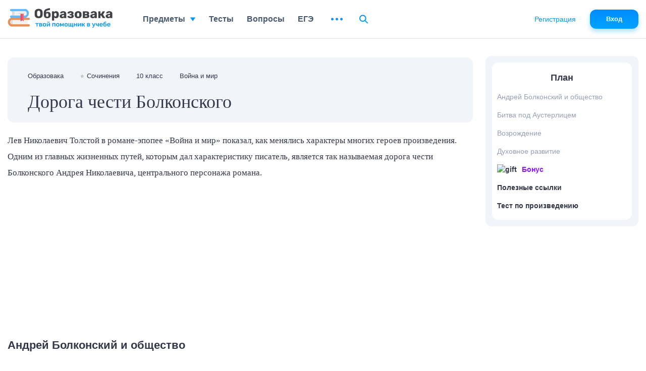

--- FILE ---
content_type: text/html; charset=UTF-8
request_url: https://obrazovaka.ru/sochinenie/voyna-i-mir/doroga-chesti-bolkonskogo.html
body_size: 49660
content:
<!DOCTYPE html>
<html lang="ru">

<head>
	<meta http-equiv="Content-Type" content="text/html; charset=UTF-8" />
	<meta name="distribution" content="global" />
	<meta name="robots" content="follow, all" />
	<title>Дорога чести Болконского &#8211; сочинение на тему</title>

					<meta property="og:title" content="Дорога чести Болконского" />
		<meta property="og:type" content="article" />
		<meta property="og:url" content="https://obrazovaka.ru/sochinenie/voyna-i-mir/doroga-chesti-bolkonskogo.html" />
				<meta property="og:image" content="" />
		<meta property="og:site_name" content="Образовака" />
		<meta property="og:description" content="Лев Николаевич Толстой в романе-эпопее &laquo;Война и мир&raquo; показал, как менялись характеры многих героев произведения. Одним из главных жизненных путей, которым дал характеристику писатель, является так называемая дорога чести Болконского ... 👉" />
		<meta name="viewport" content="width=device-width, initial-scale=1.0">
	<meta name="referrer" content="origin">
	<link rel="apple-touch-icon" sizes="180x180" href="/apple-touch-icon.png">
	<link rel="icon" type="image/png" sizes="32x32" href="/favicon-32x32.png">
	<link rel="icon" type="image/png" sizes="16x16" href="/favicon-16x16.png">
	<link rel="manifest" href="/site.webmanifest">
	<link rel="mask-icon" href="/safari-pinned-tab.svg" color="#5bbad5">
	<meta name="msapplication-TileColor" content="#2b5797">
	<meta name="theme-color" content="#ffffff">
	<link rel="alternate" type="application/rss+xml" title="RSS 2.0" href="https://obrazovaka.ru/feed" />
	<link rel="alternate" type="text/xml" title="RSS .92" href="https://obrazovaka.ru/feed/rss" />
	<link rel="alternate" type="application/atom+xml" title="Atom 0.3" href="https://obrazovaka.ru/feed/atom" />
	<link rel="pingback" href="https://obrazovaka.ru/xmlrpc.php" />
	<!-- Google tag (gtag.js) -->
	<script async src="https://www.googletagmanager.com/gtag/js?id=G-FWWK3F89CY"></script>
	<script>
		window.dataLayer = window.dataLayer || [];

		function gtag() {
			dataLayer.push(arguments);
		}
		gtag('js', new Date());
		gtag('config', 'G-FWWK3F89CY');
	</script>
	<meta name='robots' content='max-image-preview:large' />
<link rel="alternate" title="oEmbed (JSON)" type="application/json+oembed" href="https://obrazovaka.ru/wp-json/oembed/1.0/embed?url=https%3A%2F%2Fobrazovaka.ru%2Fsochinenie%2Fvoyna-i-mir%2Fdoroga-chesti-bolkonskogo.html" />
<link rel="alternate" title="oEmbed (XML)" type="text/xml+oembed" href="https://obrazovaka.ru/wp-json/oembed/1.0/embed?url=https%3A%2F%2Fobrazovaka.ru%2Fsochinenie%2Fvoyna-i-mir%2Fdoroga-chesti-bolkonskogo.html&#038;format=xml" />
<style id='wp-img-auto-sizes-contain-inline-css' type='text/css'>
img:is([sizes=auto i],[sizes^="auto," i]){contain-intrinsic-size:3000px 1500px}
/*# sourceURL=wp-img-auto-sizes-contain-inline-css */
</style>
<link rel='stylesheet' id='theme-style-min-css' href='https://obrazovaka.ru/wp-content/themes/edu/css/style.min.css?ver=1743445298' type='text/css' media='all' />
<link rel="https://api.w.org/" href="https://obrazovaka.ru/wp-json/" /><link rel="EditURI" type="application/rsd+xml" title="RSD" href="https://obrazovaka.ru/xmlrpc.php?rsd" />
<link rel='shortlink' href='https://obrazovaka.ru/?p=56820' />
<link rel="canonical" href="https://obrazovaka.ru/sochinenie/voyna-i-mir/doroga-chesti-bolkonskogo.html"/>	
							<script async src="https://cdn.tds.bid/bid.js" type="text/javascript"></script>
			<script>
				window.yaContextCb = window.yaContextCb || []
			</script>
			<script src="https://yandex.ru/ads/system/context.js" async></script>
		
		<link rel="preload" href="/wp-content/themes/edu/css/fonts/Rubik-Medium.woff2" as="font" type="font/woff2" crossorigin="anonymous">
	<link rel="preload" href="/wp-content/themes/edu/css/fonts/Inter-Medium.woff2" as="font" type="font/woff2" crossorigin="anonymous">

	<style id='global-styles-inline-css' type='text/css'>
:root{--wp--preset--aspect-ratio--square: 1;--wp--preset--aspect-ratio--4-3: 4/3;--wp--preset--aspect-ratio--3-4: 3/4;--wp--preset--aspect-ratio--3-2: 3/2;--wp--preset--aspect-ratio--2-3: 2/3;--wp--preset--aspect-ratio--16-9: 16/9;--wp--preset--aspect-ratio--9-16: 9/16;--wp--preset--color--black: #000000;--wp--preset--color--cyan-bluish-gray: #abb8c3;--wp--preset--color--white: #ffffff;--wp--preset--color--pale-pink: #f78da7;--wp--preset--color--vivid-red: #cf2e2e;--wp--preset--color--luminous-vivid-orange: #ff6900;--wp--preset--color--luminous-vivid-amber: #fcb900;--wp--preset--color--light-green-cyan: #7bdcb5;--wp--preset--color--vivid-green-cyan: #00d084;--wp--preset--color--pale-cyan-blue: #8ed1fc;--wp--preset--color--vivid-cyan-blue: #0693e3;--wp--preset--color--vivid-purple: #9b51e0;--wp--preset--gradient--vivid-cyan-blue-to-vivid-purple: linear-gradient(135deg,rgb(6,147,227) 0%,rgb(155,81,224) 100%);--wp--preset--gradient--light-green-cyan-to-vivid-green-cyan: linear-gradient(135deg,rgb(122,220,180) 0%,rgb(0,208,130) 100%);--wp--preset--gradient--luminous-vivid-amber-to-luminous-vivid-orange: linear-gradient(135deg,rgb(252,185,0) 0%,rgb(255,105,0) 100%);--wp--preset--gradient--luminous-vivid-orange-to-vivid-red: linear-gradient(135deg,rgb(255,105,0) 0%,rgb(207,46,46) 100%);--wp--preset--gradient--very-light-gray-to-cyan-bluish-gray: linear-gradient(135deg,rgb(238,238,238) 0%,rgb(169,184,195) 100%);--wp--preset--gradient--cool-to-warm-spectrum: linear-gradient(135deg,rgb(74,234,220) 0%,rgb(151,120,209) 20%,rgb(207,42,186) 40%,rgb(238,44,130) 60%,rgb(251,105,98) 80%,rgb(254,248,76) 100%);--wp--preset--gradient--blush-light-purple: linear-gradient(135deg,rgb(255,206,236) 0%,rgb(152,150,240) 100%);--wp--preset--gradient--blush-bordeaux: linear-gradient(135deg,rgb(254,205,165) 0%,rgb(254,45,45) 50%,rgb(107,0,62) 100%);--wp--preset--gradient--luminous-dusk: linear-gradient(135deg,rgb(255,203,112) 0%,rgb(199,81,192) 50%,rgb(65,88,208) 100%);--wp--preset--gradient--pale-ocean: linear-gradient(135deg,rgb(255,245,203) 0%,rgb(182,227,212) 50%,rgb(51,167,181) 100%);--wp--preset--gradient--electric-grass: linear-gradient(135deg,rgb(202,248,128) 0%,rgb(113,206,126) 100%);--wp--preset--gradient--midnight: linear-gradient(135deg,rgb(2,3,129) 0%,rgb(40,116,252) 100%);--wp--preset--font-size--small: 13px;--wp--preset--font-size--medium: 20px;--wp--preset--font-size--large: 36px;--wp--preset--font-size--x-large: 42px;--wp--preset--spacing--20: 0.44rem;--wp--preset--spacing--30: 0.67rem;--wp--preset--spacing--40: 1rem;--wp--preset--spacing--50: 1.5rem;--wp--preset--spacing--60: 2.25rem;--wp--preset--spacing--70: 3.38rem;--wp--preset--spacing--80: 5.06rem;--wp--preset--shadow--natural: 6px 6px 9px rgba(0, 0, 0, 0.2);--wp--preset--shadow--deep: 12px 12px 50px rgba(0, 0, 0, 0.4);--wp--preset--shadow--sharp: 6px 6px 0px rgba(0, 0, 0, 0.2);--wp--preset--shadow--outlined: 6px 6px 0px -3px rgb(255, 255, 255), 6px 6px rgb(0, 0, 0);--wp--preset--shadow--crisp: 6px 6px 0px rgb(0, 0, 0);}:where(.is-layout-flex){gap: 0.5em;}:where(.is-layout-grid){gap: 0.5em;}body .is-layout-flex{display: flex;}.is-layout-flex{flex-wrap: wrap;align-items: center;}.is-layout-flex > :is(*, div){margin: 0;}body .is-layout-grid{display: grid;}.is-layout-grid > :is(*, div){margin: 0;}:where(.wp-block-columns.is-layout-flex){gap: 2em;}:where(.wp-block-columns.is-layout-grid){gap: 2em;}:where(.wp-block-post-template.is-layout-flex){gap: 1.25em;}:where(.wp-block-post-template.is-layout-grid){gap: 1.25em;}.has-black-color{color: var(--wp--preset--color--black) !important;}.has-cyan-bluish-gray-color{color: var(--wp--preset--color--cyan-bluish-gray) !important;}.has-white-color{color: var(--wp--preset--color--white) !important;}.has-pale-pink-color{color: var(--wp--preset--color--pale-pink) !important;}.has-vivid-red-color{color: var(--wp--preset--color--vivid-red) !important;}.has-luminous-vivid-orange-color{color: var(--wp--preset--color--luminous-vivid-orange) !important;}.has-luminous-vivid-amber-color{color: var(--wp--preset--color--luminous-vivid-amber) !important;}.has-light-green-cyan-color{color: var(--wp--preset--color--light-green-cyan) !important;}.has-vivid-green-cyan-color{color: var(--wp--preset--color--vivid-green-cyan) !important;}.has-pale-cyan-blue-color{color: var(--wp--preset--color--pale-cyan-blue) !important;}.has-vivid-cyan-blue-color{color: var(--wp--preset--color--vivid-cyan-blue) !important;}.has-vivid-purple-color{color: var(--wp--preset--color--vivid-purple) !important;}.has-black-background-color{background-color: var(--wp--preset--color--black) !important;}.has-cyan-bluish-gray-background-color{background-color: var(--wp--preset--color--cyan-bluish-gray) !important;}.has-white-background-color{background-color: var(--wp--preset--color--white) !important;}.has-pale-pink-background-color{background-color: var(--wp--preset--color--pale-pink) !important;}.has-vivid-red-background-color{background-color: var(--wp--preset--color--vivid-red) !important;}.has-luminous-vivid-orange-background-color{background-color: var(--wp--preset--color--luminous-vivid-orange) !important;}.has-luminous-vivid-amber-background-color{background-color: var(--wp--preset--color--luminous-vivid-amber) !important;}.has-light-green-cyan-background-color{background-color: var(--wp--preset--color--light-green-cyan) !important;}.has-vivid-green-cyan-background-color{background-color: var(--wp--preset--color--vivid-green-cyan) !important;}.has-pale-cyan-blue-background-color{background-color: var(--wp--preset--color--pale-cyan-blue) !important;}.has-vivid-cyan-blue-background-color{background-color: var(--wp--preset--color--vivid-cyan-blue) !important;}.has-vivid-purple-background-color{background-color: var(--wp--preset--color--vivid-purple) !important;}.has-black-border-color{border-color: var(--wp--preset--color--black) !important;}.has-cyan-bluish-gray-border-color{border-color: var(--wp--preset--color--cyan-bluish-gray) !important;}.has-white-border-color{border-color: var(--wp--preset--color--white) !important;}.has-pale-pink-border-color{border-color: var(--wp--preset--color--pale-pink) !important;}.has-vivid-red-border-color{border-color: var(--wp--preset--color--vivid-red) !important;}.has-luminous-vivid-orange-border-color{border-color: var(--wp--preset--color--luminous-vivid-orange) !important;}.has-luminous-vivid-amber-border-color{border-color: var(--wp--preset--color--luminous-vivid-amber) !important;}.has-light-green-cyan-border-color{border-color: var(--wp--preset--color--light-green-cyan) !important;}.has-vivid-green-cyan-border-color{border-color: var(--wp--preset--color--vivid-green-cyan) !important;}.has-pale-cyan-blue-border-color{border-color: var(--wp--preset--color--pale-cyan-blue) !important;}.has-vivid-cyan-blue-border-color{border-color: var(--wp--preset--color--vivid-cyan-blue) !important;}.has-vivid-purple-border-color{border-color: var(--wp--preset--color--vivid-purple) !important;}.has-vivid-cyan-blue-to-vivid-purple-gradient-background{background: var(--wp--preset--gradient--vivid-cyan-blue-to-vivid-purple) !important;}.has-light-green-cyan-to-vivid-green-cyan-gradient-background{background: var(--wp--preset--gradient--light-green-cyan-to-vivid-green-cyan) !important;}.has-luminous-vivid-amber-to-luminous-vivid-orange-gradient-background{background: var(--wp--preset--gradient--luminous-vivid-amber-to-luminous-vivid-orange) !important;}.has-luminous-vivid-orange-to-vivid-red-gradient-background{background: var(--wp--preset--gradient--luminous-vivid-orange-to-vivid-red) !important;}.has-very-light-gray-to-cyan-bluish-gray-gradient-background{background: var(--wp--preset--gradient--very-light-gray-to-cyan-bluish-gray) !important;}.has-cool-to-warm-spectrum-gradient-background{background: var(--wp--preset--gradient--cool-to-warm-spectrum) !important;}.has-blush-light-purple-gradient-background{background: var(--wp--preset--gradient--blush-light-purple) !important;}.has-blush-bordeaux-gradient-background{background: var(--wp--preset--gradient--blush-bordeaux) !important;}.has-luminous-dusk-gradient-background{background: var(--wp--preset--gradient--luminous-dusk) !important;}.has-pale-ocean-gradient-background{background: var(--wp--preset--gradient--pale-ocean) !important;}.has-electric-grass-gradient-background{background: var(--wp--preset--gradient--electric-grass) !important;}.has-midnight-gradient-background{background: var(--wp--preset--gradient--midnight) !important;}.has-small-font-size{font-size: var(--wp--preset--font-size--small) !important;}.has-medium-font-size{font-size: var(--wp--preset--font-size--medium) !important;}.has-large-font-size{font-size: var(--wp--preset--font-size--large) !important;}.has-x-large-font-size{font-size: var(--wp--preset--font-size--x-large) !important;}
/*# sourceURL=global-styles-inline-css */
</style>
</head>


<body class="desktop">
	<div id="page-wrapper" >
		<div id="page-content" class="pt_essay sdb"  data-postid="56820">
			<div class="full-width" id="content">
    <header id="content-header">
        <div id="breadcrumbs" itemscope="" itemtype="http://schema.org/BreadcrumbList">
            <span itemprop="itemListElement" itemscope="" itemtype="http://schema.org/ListItem"><a itemprop="item" href="/"><span itemprop="name">Образовака</span></a><meta itemprop="position" content="1" /></span>
            <span itemprop="itemListElement" itemscope="" itemtype="http://schema.org/ListItem"><span itemprop="name" class="emoji"><span class="icon">⭐</span>  <a itemprop="item" href="/sochineniya"><span>Сочинения</span></a></span><meta itemprop="position" content="2"></span><span><a><span>10 класс</span></a></span><span itemprop="itemListElement" itemscope="" itemtype="http://schema.org/ListItem"><a itemprop="item" href="https://obrazovaka.ru/sochinenie/voyna-i-mir"><span itemprop="name">Война и мир</span></a><meta itemprop="position" content="3"></span></div>    </header>
    <div id="content-main">
        <article>
            <div class="page-title">
                <h1>Дорога чести Болконского</h1>
                            </div>
            <p class="article-summary">Лев Николаевич Толстой в романе-эпопее &laquo;Война и мир&raquo; показал, как менялись характеры многих героев произведения. Одним из главных жизненных путей, которым дал характеристику писатель, является так называемая дорога чести Болконского Андрея Николаевича, центрального персонажа романа.</p>            <div style="width: 970px; height: 270px; margin: 0 0 10px -5px;" class='ads-block ads-essay ads-desktop ads-top970'><div id="pau-id1" style="height: 100%;">
					<script>
						if (window.defineRecWidget){
							window.defineRecWidget({
								containerId: "pau-id1",
								plId: "11044",
								prId: "11044-148",
								product: "pau",
							})
						}else{
							window.recWait = window.recWait || [];
							window.recWait.push({
								containerId: "pau-id1",
								plId: "11044",
								prId: "11044-148",
								product: "pau",
							})
						}
					</script>
			</div></div>
<!-noads_start--><script src="https://widget.adplay.ru/fn/launch2281737.js?tag_id=w2281737" async charset="UTF-8" ></script><div style="max-width: 450px; height: auto; margin: 10px auto; overflow: hidden;"><div id="w2281737"></div></div><script src="https://widget.adplay.ru/fn/launch2283642.js" defer charset="UTF-8" ></script><!--noads_end-->
            
<h2 id="sub1">Андрей Болконский и общество</h2>
<p>На момент знакомства читателя с Андреем Болконским, герой был человеком, которого уважали в обществе. Однако князю Андрею было скучно среди светских людей. Всем своим видом он показывал это пренебрежение к обществу: &laquo;Ему, видимо, все бывшие в гостиной не только были знакомы, но уж надоели ему так, что и смотреть на них и слушать их ему было очень скучно&raquo;. Так говорит Болконский Пьеру: &laquo;Эта жизнь, которую я веду здесь, эта жизнь &ndash; не по мне!&raquo;.</p>

<div class="ads-block ads-essay ads-desktop ads-center1"style="min-height: 290px;width: 100%;text-align: center;margin: 10px 0; display: inline-block;"><div id="pau-id2">
                <script>
                    if (window.defineRecWidget){
                        window.defineRecWidget({
                            containerId: "pau-id2",
                            plId: "11044",
                            prId: "11044-149",
                            product: "pau",
                        })
                    }else{
                        window.recWait = window.recWait || [];
                        window.recWait.push({
                            containerId: "pau-id2",
                            plId: "11044",
                            prId: "11044-149",
                            product: "pau",
                        })
                    }
                </script>
            </div></div>
<p>Именно поэтому персонаж отправляется на войну. Наполеон для Андрея Болконского становится кумиром. Писатель не зря описывает увлечение князя Андрея Наполеоном. Это было характерным признаком молодого дворянства. Герой мечтает о том, чтобы стать таким же великим человеком, как Наполеон.</p>
<h2 id="sub2">Битва под Аустерлицем</h2>
<p>Отношение к французскому полководцу меняется после битвы под Аустерлицем. Раненый, князь Андрей смотрит на небо и задумывается о жизни. Герой понимает, что ошибался, что &laquo;все пустое, все обман, кроме этого бесконечного неба, ничего, ничего нет&#8230; кроме тишины, успокоения&raquo;. Для Андрея Болконского Наполеон становится маленьким человеком, который сеет только смерть и разрушение.</p>
<p>Битва под Аустерлицем становится переломным моментом как в повествовании, так и в жизни центрального персонажа. Мировоззрение князя Андрея меняется, небо Аустерлица открывает для него новую жизнь. Теперь герой не хочет славы, он стремится жить согласно чести.</p>
<p>Князь Андрей, разочаровавшийся в военной службе, ведет тихую и спокойную жизнь в деревне. Героем овладевают мысли, что жизнь его кончена. Именно в тот момент, когда герой переживает душевный кризис, на Андрея Болконского влияет Пьер Безухов, который говорит ему, что &laquo;надо жить, надо любить, надо верить&raquo;.<div class="ads-block ads-essay ads-desktop ads-center2"style="width: 100%;text-align: center;margin: 10px 0; "><div id="pau-id3">
                <script>
                    if (window.defineRecWidget){
                        window.defineRecWidget({
                            containerId: "pau-id3",
                            plId: "11044",
                            prId: "11044-150",
                            product: "pau",
                        })
                    }else{
                        window.recWait = window.recWait || [];
                        window.recWait.push({
                            containerId: "pau-id3",
                            plId: "11044",
                            prId: "11044-150",
                            product: "pau",
                        })
                    }
                </script>
            </div></div></p>
<h2 id="sub3">Возрождение</h2>
<p>После разговора с Пьером князь Андрей воодушевился: он начинает заниматься делами в деревне, а затем уезжает в Петербург для деятельности в комиссии по созданию законов. Разочаровавшись и в ней, герой близок к еще одним душевным переживаниям.</p>
<p>Однако еще большее значение для героя оказала Наташа Ростова, встреча с которой окончательно возрождает Андрея Болконского. Разочарование, которое принесла героиня, увлекшаяся Анатолем Курагиным, не сломало Болконского. Герой уезжает с целью участия в военных действиях. Там князь Андрей разговаривает с Кутузовым, который говорит ему следующее: &laquo;Иди с богом своей дорогой. Я знаю, твоя дорога &mdash; это дорога чести&raquo;.</p>
<p>Кутузов был прав. Князь Андрей с честью и достоинством борется за существование своей Родины. Для героя важна не личная слава, а счастливая жизнь каждого гражданина своего Отечества.  </p>
<h2 id="sub4">Духовное развитие</h2>
<p>Л. Н. Толстой на протяжении всего произведения показывал, как меняется характер Андрея Болконского и его отношение к жизни. Неудовлетворенный собственным образом жизни, герой в начале романа пытается измениться. Князь Андрей несколько раз разочаровывается в собственной деятельности, в собственном существовании. Он несколько раз думал, что жизнь его больше не принесет ему никакой радости. Однако герою всегда удавалось с достоинством продолжать свой путь. Как бы ни было тяжело Андрею Болконскому, он никогда не поступал лживым и лицемерным способом. Именно &laquo;дорогой чести&raquo; можно назвать жизненный путь князя Андрея.</p><div class="ads-block ads-essay ads-desktop ads-center3" style="width: 100%;text-align: center;margin: 10px 0; "><div id="pau-id5">
                <script>
                    if (window.defineRecWidget){
                        window.defineRecWidget({
                            containerId: "pau-id5",
                            plId: "11044",
                            prId: "11044-152",
                            product: "pau",
                        })
                    }else{
                        window.recWait = window.recWait || [];
                        window.recWait.push({
                            containerId: "pau-id5",
                            plId: "11044",
                            prId: "11044-152",
                            product: "pau",
                        })
                    }
                </script>
            </div></div>
<div class="article-conclusion">Данная статья, которая поможет написать сочинение &laquo;Дорога чести Андрея Болконского&raquo;, рассмотрит судьбу князя Андрея с ее взлетами и падениями.</div>
<div class="ads-block ads-essay ads-desktop ads-bottom"style="width: 100%;text-align: center;margin: 10px 0; "><div id="pau-id4">
                <script>
                    if (window.defineRecWidget){
                        window.defineRecWidget({
                            containerId: "pau-id4",
                            plId: "11044",
                            prId: "11044-151",
                            product: "pau",
                        })
                    }else{
                        window.recWait = window.recWait || [];
                        window.recWait.push({
                            containerId: "pau-id4",
                            plId: "11044",
                            prId: "11044-151",
                            product: "pau",
                        })
                    }
                </script>
            </div></div><!--noads_start-->
    <div class="bio-another">
    <div class="title">Посмотрите, что еще у нас есть:</div>
    <div class="item">
        <svg width="27" height="24" viewBox="0 0 27 24" fill="none" xmlns="http://www.w3.org/2000/svg">
            <path d="M14 5H6C4.897 5 4 5.897 4 7V9.822V12.352V23L10 19.399L16 23V12.353V10.823V7C16 5.897 15.103 5 14 5ZM14 19.467L10 17.068L6 19.467V12.353V9.823V7H14V10.822V12.352V19.467Z" fill="#0497FD" />
            <path d="M18 1H17H14.998H10C8.897 1 8 1.897 8 3H10H14.586H16C17.103 3 18 3.897 18 5V6.414V6.822V8.352V14.399V15.443L20 17.932V8.352V6.822V6V4V3C20 1.897 19.103 1 18 1Z" fill="#0497FD" />
        </svg>
        <div class="text"><p>для самых рациональных - </p><a class="link-v1" href="https://obrazovaka.ru/books/tolstoy/voyna-i-mir">Краткое содержание «Война и мир»</a></div>
    </div>

    <div class="item">
        <svg width="27" height="24" viewBox="0 0 27 24" fill="none" xmlns="http://www.w3.org/2000/svg">
            <path d="M14 5H6C4.897 5 4 5.897 4 7V9.822V12.352V23L10 19.399L16 23V12.353V10.823V7C16 5.897 15.103 5 14 5ZM14 19.467L10 17.068L6 19.467V12.353V9.823V7H14V10.822V12.352V19.467Z" fill="#0497FD" />
            <path d="M18 1H17H14.998H10C8.897 1 8 1.897 8 3H10H14.586H16C17.103 3 18 3.897 18 5V6.414V6.822V8.352V14.399V15.443L20 17.932V8.352V6.822V6V4V3C20 1.897 19.103 1 18 1Z" fill="#0497FD" />
        </svg>
        <div class="text"><p>для самых нетерпеливых - </p><a class="link-v1" href="https://obrazovaka.ru/ochen-kratkoe-soderzhanie/voyna-i-mir.html">Очень краткое содержание «Война и мир»</a></div>
    </div>

    <div class="item">
        <svg width="27" height="24" viewBox="0 0 27 24" fill="none" xmlns="http://www.w3.org/2000/svg">
            <path d="M14 5H6C4.897 5 4 5.897 4 7V9.822V12.352V23L10 19.399L16 23V12.353V10.823V7C16 5.897 15.103 5 14 5ZM14 19.467L10 17.068L6 19.467V12.353V9.823V7H14V10.822V12.352V19.467Z" fill="#0497FD" />
            <path d="M18 1H17H14.998H10C8.897 1 8 1.897 8 3H10H14.586H16C17.103 3 18 3.897 18 5V6.414V6.822V8.352V14.399V15.443L20 17.932V8.352V6.822V6V4V3C20 1.897 19.103 1 18 1Z" fill="#0497FD" />
        </svg>
        <div class="text"><p>для самых компанейских - </p><a class="link-v1" href="https://obrazovaka.ru/sochinenie/voyna-i-mir/glavnye-geroi-harakteristika.html">Главные герои «Война и мир»</a></div>
    </div>

    <div class="item">
        <svg width="27" height="24" viewBox="0 0 27 24" fill="none" xmlns="http://www.w3.org/2000/svg">
            <path d="M14 5H6C4.897 5 4 5.897 4 7V9.822V12.352V23L10 19.399L16 23V12.353V10.823V7C16 5.897 15.103 5 14 5ZM14 19.467L10 17.068L6 19.467V12.353V9.823V7H14V10.822V12.352V19.467Z" fill="#0497FD" />
            <path d="M18 1H17H14.998H10C8.897 1 8 1.897 8 3H10H14.586H16C17.103 3 18 3.897 18 5V6.414V6.822V8.352V14.399V15.443L20 17.932V8.352V6.822V6V4V3C20 1.897 19.103 1 18 1Z" fill="#0497FD" />
        </svg>
        <div class="text"><p>для самых занятых - </p><a class="link-v1" href="https://obrazovaka.ru/chitatelskiy-dnevnik/voyna-i-mir.html">Читательский дневник «Война и мир»</a></div>
    </div>

    <div class="item">
        <svg width="27" height="24" viewBox="0 0 27 24" fill="none" xmlns="http://www.w3.org/2000/svg">
            <path d="M14 5H6C4.897 5 4 5.897 4 7V9.822V12.352V23L10 19.399L16 23V12.353V10.823V7C16 5.897 15.103 5 14 5ZM14 19.467L10 17.068L6 19.467V12.353V9.823V7H14V10.822V12.352V19.467Z" fill="#0497FD" />
            <path d="M18 1H17H14.998H10C8.897 1 8 1.897 8 3H10H14.586H16C17.103 3 18 3.897 18 5V6.414V6.822V8.352V14.399V15.443L20 17.932V8.352V6.822V6V4V3C20 1.897 19.103 1 18 1Z" fill="#0497FD" />
        </svg>
        <div class="text"><p>для самых любопытных - </p><a class="link-v1" href="https://obrazovaka.ru/sochinenie/voyna-i-mir/analiz-romana-tolstogo.html">Анализ «Война и мир» Толстой</a></div>
    </div></div><!--noads_end-->
<div class='like-h2'>Тест по произведению</div>
<!--noads_start-->
<!--quiz_start-->
<div class="slickQuizWrapper promo" id="slickQuiz6124" data-qname="Тест по произведению «Война и мир»"><div class="quizArea"><ol class="questions"><li class="question question_type_1  active" id="question0" data-answers="87" style="display: block;" data-difficulty="0" data-q_type="1" data-q_id="198010"><div class="question__num">
                            <div class="num__inner">
                            <div class="current"></div>
                            <div class="all">/31</div>
                            </div>
                        </div><div class="question__count">Вопрос <span class="current">1</span> из <span class="total">31</span></div><h3 class="question__name">Каким годом и месяцем датируется начало событий романа «Война и мир»?</h3><ul class="question__answers"><li class=""><div class="li__item "><input id="slickQuiz6124_question0_779295" name="slickQuiz6124_question0" type="radio" value="779295" data-a_id="779295" data-stat="9"><label for="slickQuiz6124_question0_779295">июнь 1803 года</label></div></li><li class=""><div class="li__item "><input id="slickQuiz6124_question0_779296" name="slickQuiz6124_question0" type="radio" value="779296" data-correct="1" data-a_id="779296" data-stat="82"><label for="slickQuiz6124_question0_779296">июль 1805 года</label></div></li><li class=""><div class="li__item "><input id="slickQuiz6124_question0_779297" name="slickQuiz6124_question0" type="radio" value="779297" data-a_id="779297" data-stat="5"><label for="slickQuiz6124_question0_779297">август 1806 года</label></div></li><li class=""><div class="li__item "><input id="slickQuiz6124_question0_779298" name="slickQuiz6124_question0" type="radio" value="779298" data-a_id="779298" data-stat="4"><label for="slickQuiz6124_question0_779298">сентябрь 1806 года</label></div></li></ul><div class="test__bottom"><a href="https://obrazovaka.ru/test/voyna-i-mir-10-klass-s-otvetami-po-romanu.html" class="btn">Начать тест</a></div></li></ol></div></div><div class="quizRating doska-poch">
                    <noindex>
                    <div class="doska__top">
                        <div class="test_result_title">Доска почёта</div>
                        <img decoding="async" class="lazy" src="https://obrazovaka.ru/wp-content/themes/edu/img/lazyimg.png" data-original="https://obrazovaka.ru/wp-content/themes/edu/img/svg/crown2.svg" alt="Доска почёта" width="55" height="50">
                    </div>
                    <p>Чтобы попасть сюда - пройдите тест.</p>
                    </noindex>
                    </div>
                    <noindex><ul class="leads"><li><div class="test_user_img"><img width="30" height="30"  class="lazy" src="/wp-content/themes/edu/img/lazyimg.png" data-original="https://sun9-8.userapi.com/s/v1/ig1/mC5O7rWVWuehsQNpo_YIoW9TyjKeGexiub1fd5Bbw6K0Z4edbAwznRU_GglBMhC_lC5BqpLr.jpg?quality=96&crop=324,374,576,576&as=32x32,48x48,72x72,108x108,160x160,240x240,360x360,480x480,540x540&ava=1&cs=50x50"></div><div class="test_user_name" id="u392927886">Михаил Нет</div> <div class="test_user_score">25/31</div></li><li><div class="test_user_img"><img width="30" height="30"  class="lazy" src="/wp-content/themes/edu/img/lazyimg.png" data-original="https://sun9-49.userapi.com/impf/DW4IDqvukChyc-WPXmzIot46En40R00idiUAXw/l5w5aIHioYc.jpg?quality=96&as=32x32,48x48,72x72,108x108,160x160,240x240,360x360&sign=10ad7d7953daabb7b0e707fdfb7ebefd&u=I6EtahnrCRLlyd0MhT2raQt6ydhuyxX4s72EHGuUSoM&cs=50x50"></div><div class="test_user_name" id="u411015285">Гульжан Кемельбекова</div> <div class="test_user_score">26/31</div></li><li class="leads__item_top"><div class="test_user_img"><img width="30" height="30"  class="lazy" src="/wp-content/themes/edu/img/lazyimg.png" data-original="https://sun9-51.userapi.com/s/v1/if1/FPUyHLL91qReYreZigZvRfgoc649yIRXxkZAgS3mv4wFJ5cE-mdW0kE2w2sueyNzA2gql1mA.jpg?quality=96&crop=106,141,626,626&as=32x32,48x48,72x72,108x108,160x160,240x240,360x360,480x480,540x540&ava=1&cs=50x50"></div><div class="test_user_name" id="u102666180">Ирина Козина</div> <div class="test_user_score">31/31</div></li><li><div class="test_user_img"><img width="30" height="30"  class="lazy" src="/wp-content/themes/edu/img/lazyimg.png" data-original="https://sun9-49.userapi.com/impf/DW4IDqvukChyc-WPXmzIot46En40R00idiUAXw/l5w5aIHioYc.jpg?quality=96&as=32x32,48x48,72x72,108x108,160x160,240x240,360x360&sign=10ad7d7953daabb7b0e707fdfb7ebefd&u=I6EtahnrCRLlyd0MhT2raQt6ydhuyxX4s72EHGuUSoM&cs=50x50"></div><div class="test_user_name" id="u826081013">Асад Солиев</div> <div class="test_user_score">8/31</div></li><li><div class="test_user_img"><img width="30" height="30"  class="lazy" src="/wp-content/themes/edu/img/lazyimg.png" data-original="https://sun9-26.userapi.com/s/v1/ig2/e0eCOIup6EWQ1yDGc9YqZkgTIeT8stAt3nbxiYH7y_XCKfCo93ZZF3-cmwBXGtOjjJEbp94s8oIrfufoRxULmtGV.jpg?quality=95&crop=58,52,369,369&as=32x32,48x48,72x72,108x108,160x160,240x240,360x360&ava=1&cs=50x50"></div><div class="test_user_name" id="u553459526">Александр Клёнов</div> <div class="test_user_score">29/31</div></li><li><div class="test_user_img"><img width="30" height="30"  class="lazy" src="/wp-content/themes/edu/img/lazyimg.png" data-original="https://sun9-16.userapi.com/s/v1/if1/92CNC9355q4n4HSvxmgty6Q6XMGXEJTgqhiwkentAd2y0Vz2M55gJLRZ-eKAP0XJIkZN8_n3.jpg?quality=96&crop=125,0,642,642&as=32x32,48x48,72x72,108x108,160x160,240x240,360x360,480x480,540x540,640x640&ava=1&cs=50x50"></div><div class="test_user_name" id="u369412162">Елена Лащилина</div> <div class="test_user_score">25/31</div></li><li><div class="test_user_img"><img width="30" height="30"  class="lazy" src="/wp-content/themes/edu/img/lazyimg.png" data-original="https://sun9-49.userapi.com/impf/DW4IDqvukChyc-WPXmzIot46En40R00idiUAXw/l5w5aIHioYc.jpg?quality=96&as=32x32,48x48,72x72,108x108,160x160,240x240,360x360&sign=10ad7d7953daabb7b0e707fdfb7ebefd&u=I6EtahnrCRLlyd0MhT2raQt6ydhuyxX4s72EHGuUSoM&cs=50x50"></div><div class="test_user_name" id="u883890205">Андрей Акимов</div> <div class="test_user_score">30/31</div></li><li><div class="test_user_img"><img width="30" height="30"  class="lazy" src="/wp-content/themes/edu/img/lazyimg.png" data-original="https://sun9-53.userapi.com/s/v1/ig2/WrRr47J5_5F-LDVoF2b6pmrsC5lSn3tNFdOpwxpAdDPklTMT6Q0fUI8ILKo2IDxS7L6jghZ5kmH-xcPtPedYzPuq.jpg?quality=95&crop=274,260,420,420&as=32x32,48x48,72x72,108x108,160x160,240x240,360x360&ava=1&cs=50x50"></div><div class="test_user_name" id="u817978214">Людмила Красницкая</div> <div class="test_user_score">26/31</div></li><li><div class="test_user_img"><img width="30" height="30"  class="lazy" src="/wp-content/themes/edu/img/lazyimg.png" data-original="https://sun9-49.userapi.com/impf/DW4IDqvukChyc-WPXmzIot46En40R00idiUAXw/l5w5aIHioYc.jpg?quality=96&as=32x32,48x48,72x72,108x108,160x160,240x240,360x360&sign=10ad7d7953daabb7b0e707fdfb7ebefd&u=I6EtahnrCRLlyd0MhT2raQt6ydhuyxX4s72EHGuUSoM&cs=50x50"></div><div class="test_user_name" id="u873103296">Ирина Дорогина</div> <div class="test_user_score">25/31</div></li><li><div class="test_user_img"><img width="30" height="30"  class="lazy" src="/wp-content/themes/edu/img/lazyimg.png" data-original="https://pp.userapi.com/60tZWMo4SmwcploUVl9XEt8ufnTTvDUmQ6Bj1g/mmv1pcj63C4.png"></div><div class="test_user_name" id="u709012961">Аяна Сатылганова</div> <div class="test_user_score">27/31</div></li><!--1767777303--></ul></noindex>
<!--quiz_end-->
<!--noads_end-->


            <div class="bio-another" id="default_related_materials"><div class="title">Самые популярные материалы января для 10 класса:</div><svg style="display:none;">
            <defs>
                <g id="svg-essay-item">
                    <path d="M14 5H6C4.897 5 4 5.897 4 7V9.822V12.352V23L10 19.399L16 23V12.353V10.823V7C16 5.897 15.103 5 14 5ZM14 19.467L10 17.068L6 19.467V12.353V9.823V7H14V10.822V12.352V19.467Z" fill="#0497FD"></path>
                    <path d="M18 1H17H14.998H10C8.897 1 8 1.897 8 3H10H14.586H16C17.103 3 18 3.897 18 5V6.414V6.822V8.352V14.399V15.443L20 17.932V8.352V6.822V6V4V3C20 1.897 19.103 1 18 1Z" fill="#0497FD"></path>
                </g>
            </defs>
        </svg><div class="item">
                <svg width="27" height="24" viewBox="0 0 27 24" fill="none" xmlns="http://www.w3.org/2000/svg">
                    <use xlink:href="#svg-essay-item" />
                </svg>
                <a class="link-v1" href="https://obrazovaka.ru/sochinenie/prestuplenie-i-nakazanie/glavnye-geroi-harakteristika.html">«Преступление и наказание» главные герои</a>
            </div><div class="item">
                <svg width="27" height="24" viewBox="0 0 27 24" fill="none" xmlns="http://www.w3.org/2000/svg">
                    <use xlink:href="#svg-essay-item" />
                </svg>
                <a class="link-v1" href="https://obrazovaka.ru/sochinenie/otcy-i-deti/smert-bazarova.html">Смерть Базарова</a>
            </div><div class="item">
                <svg width="27" height="24" viewBox="0 0 27 24" fill="none" xmlns="http://www.w3.org/2000/svg">
                    <use xlink:href="#svg-essay-item" />
                </svg>
                <a class="link-v1" href="https://obrazovaka.ru/sochinenie/prestuplenie-i-nakazanie/mat-raskolnikova-harakteristika.html">Мать Раскольникова</a>
            </div><div class="item">
                <svg width="27" height="24" viewBox="0 0 27 24" fill="none" xmlns="http://www.w3.org/2000/svg">
                    <use xlink:href="#svg-essay-item" />
                </svg>
                <a class="link-v1" href="https://obrazovaka.ru/analiz-stihotvoreniya/tyutchev/ya-pomnyu-vremya-zolotoe.html">Анализ стихотворения «Я помню время золотое» Тютчева</a>
            </div><div class="item">
                <svg width="27" height="24" viewBox="0 0 27 24" fill="none" xmlns="http://www.w3.org/2000/svg">
                    <use xlink:href="#svg-essay-item" />
                </svg>
                <a class="link-v1" href="https://obrazovaka.ru/analiz-stihotvoreniya/tolstoy/gde-gnutsya-nad-omutom-lozy.html">Анализ стихотворения «Где гнутся над омутом лозы» Толстого</a>
            </div><div class="item">
                <svg width="27" height="24" viewBox="0 0 27 24" fill="none" xmlns="http://www.w3.org/2000/svg">
                    <use xlink:href="#svg-essay-item" />
                </svg>
                <a class="link-v1" href="https://obrazovaka.ru/ochen-kratkoe-soderzhanie/prestuplenie-i-nakazanie.html">«Преступление и наказание» очень краткое содержание</a>
            </div><div class="item">
                <svg width="27" height="24" viewBox="0 0 27 24" fill="none" xmlns="http://www.w3.org/2000/svg">
                    <use xlink:href="#svg-essay-item" />
                </svg>
                <a class="link-v1" href="https://obrazovaka.ru/sochinenie/prestuplenie-i-nakazanie/marmeladov-citatnaya-harakteristika.html">Мармеладов</a>
            </div><div class="item">
                <svg width="27" height="24" viewBox="0 0 27 24" fill="none" xmlns="http://www.w3.org/2000/svg">
                    <use xlink:href="#svg-essay-item" />
                </svg>
                <a class="link-v1" href="https://obrazovaka.ru/sochinenie/prestuplenie-i-nakazanie/nakazanie-raskolnikova-v-chem-sostoit.html">Наказание Раскольникова</a>
            </div><div class="item">
                <svg width="27" height="24" viewBox="0 0 27 24" fill="none" xmlns="http://www.w3.org/2000/svg">
                    <use xlink:href="#svg-essay-item" />
                </svg>
                <a class="link-v1" href="https://obrazovaka.ru/sochinenie/chto-delat/rahmetov-harakteristika.html">Характеристика Рахметова</a>
            </div><div class="item">
                <svg width="27" height="24" viewBox="0 0 27 24" fill="none" xmlns="http://www.w3.org/2000/svg">
                    <use xlink:href="#svg-essay-item" />
                </svg>
                <a class="link-v1" href="https://obrazovaka.ru/sochinenie/prestuplenie-i-nakazanie/semya-marmeladovyh-obraz.html">Семья Мармеладовых</a>
            </div></div>        </article>
        <aside id="content-footer">
                        <div class="main__results results">
    <div class="widget-title">Последние результаты</div>
	<svg style="display:none;">
                <defs>
                    <g id="svg-last-result">
						<path d="M11.0378 20.1666C5.98326 20.1666 1.87109 16.0544 1.87109 10.9999C1.87109 5.94542 5.98326 1.83325 11.0378 1.83325C16.0923 1.83325 20.2044 5.94542 20.2044 10.9999C20.2044 16.0544 16.0923 20.1666 11.0378 20.1666ZM11.0378 3.66659C6.99434 3.66659 3.70443 6.9565 3.70443 10.9999C3.70443 15.0433 6.99434 18.3333 11.0378 18.3333C15.0812 18.3333 18.3711 15.0433 18.3711 10.9999C18.3711 6.9565 15.0812 3.66659 11.0378 3.66659Z" fill="#0191FF" />
						<path d="M10.2686 15.5172L6.5625 11.8111L8.18225 10.1905L9.97617 11.9835L13.773 6.66772L15.6384 7.99964L10.2686 15.5172Z" fill="#0191FF" />
					</g>
                </defs>
            </svg>
    <div class="results__block"><div class="results__item">
		<div class="item__inner">
			<div class="item__photo"><img class="lazy" src="https://obrazovaka.ru/wp-content/themes/edu/img/lazyimg.png" data-original="/wp-content/images/test/1154/test-1154-preview_small-12.jpg" alt="Тест по произведению «Один день Ивана Денисовича»" height="55" width="55"></div>
			<div class="item__text">
				<p>Гость завершил</p>
				<p><a href="https://obrazovaka.ru/test/odin-den-ivana-denisovicha-11-klass-po-povesti-solzhenicyna.html">Тест по произведению «Один день Ивана Денисовича»</a><span>с результатом <span>8/12</span></span></p>
			</div>
			<div class="item__rht">
			<span>7 секунд назад</span>
			<svg width="22" height="22" viewBox="0 0 22 22" fill="none" xmlns="http://www.w3.org/2000/svg">
				<use xlink:href="#svg-last-result" />
			</svg>
			</div>
		</div>
	</div><div class="results__item">
		<div class="item__inner">
			<div class="item__photo"><img class="lazy" src="https://obrazovaka.ru/wp-content/themes/edu/img/lazyimg.png" data-original="/wp-content/images/test/3768/test-3768-preview_small-10.jpg" alt="Тест на тему &quot;Первые Романовы&quot;" height="55" width="55"></div>
			<div class="item__text">
				<p>Гость завершил</p>
				<p><a href="https://obrazovaka.ru/test/pervye-romanovy.html">Тест на тему "Первые Романовы"</a><span>с результатом <span>6/10</span></span></p>
			</div>
			<div class="item__rht">
			<span>10 секунд назад</span>
			<svg width="22" height="22" viewBox="0 0 22 22" fill="none" xmlns="http://www.w3.org/2000/svg">
				<use xlink:href="#svg-last-result" />
			</svg>
			</div>
		</div>
	</div><div class="results__item">
		<div class="item__inner">
			<div class="item__photo"><img class="lazy" src="https://obrazovaka.ru/wp-content/themes/edu/img/lazyimg.png" data-original="/wp-content/images/test/82/test-82-preview_small-12.jpg" alt="Тест «Левша»" height="55" width="55"></div>
			<div class="item__text">
				<p>Гость завершил</p>
				<p><a href="https://obrazovaka.ru/test/levsha-s-otvetami-6-klass-po-rasskazu-leskova.html">Тест «Левша»</a><span>с результатом <span>7/12</span></span></p>
			</div>
			<div class="item__rht">
			<span>2 минуты назад</span>
			<svg width="22" height="22" viewBox="0 0 22 22" fill="none" xmlns="http://www.w3.org/2000/svg">
				<use xlink:href="#svg-last-result" />
			</svg>
			</div>
		</div>
	</div><div class="results__item">
		<div class="item__inner">
			<div class="item__photo"><img class="lazy" src="https://obrazovaka.ru/wp-content/themes/edu/img/lazyimg.png" data-original="/wp-content/images/test/4349/test-4349-preview_small-10.jpg" alt="Тест по произведению «Щелкунчик и мышиный король» Гофман" height="55" width="55"></div>
			<div class="item__text">
				<p>Гость завершил</p>
				<p><a href="https://obrazovaka.ru/test/shchelkunchik-i-myshiniy-korol-s-otvetami-online.html">Тест по произведению «Щелкунчик и мышиный король» Гофман</a><span>с результатом <span>7/10</span></span></p>
			</div>
			<div class="item__rht">
			<span>2 минуты назад</span>
			<svg width="22" height="22" viewBox="0 0 22 22" fill="none" xmlns="http://www.w3.org/2000/svg">
				<use xlink:href="#svg-last-result" />
			</svg>
			</div>
		</div>
	</div><div class="results__item">
		<div class="item__inner">
			<div class="item__photo"><img class="lazy" src="https://obrazovaka.ru/wp-content/themes/edu/img/lazyimg.png" data-original="/wp-content/images/test/3127/test-3127-preview_small-10.jpg" alt="Тест на тему: &quot;Уровни организации живой природы&quot;" height="55" width="55"></div>
			<div class="item__text">
				<p>Гость завершил</p>
				<p><a href="https://obrazovaka.ru/test/urovni-organizacii-zhivoy-prirody-tablica.html">Тест на тему: "Уровни организации живой природы"</a><span>с результатом <span>10/10</span></span></p>
			</div>
			<div class="item__rht">
			<span>2 минуты назад</span>
			<svg width="22" height="22" viewBox="0 0 22 22" fill="none" xmlns="http://www.w3.org/2000/svg">
				<use xlink:href="#svg-last-result" />
			</svg>
			</div>
		</div>
	</div><div class="results__item">
		<div class="item__inner">
			<div class="item__photo"><img class="lazy" src="https://obrazovaka.ru/wp-content/themes/edu/img/lazyimg.png" data-original="/wp-content/images/test/3127/test-3127-preview_small-10.jpg" alt="Тест на тему: &quot;Уровни организации живой природы&quot;" height="55" width="55"></div>
			<div class="item__text">
				<p>Гость завершил</p>
				<p><a href="https://obrazovaka.ru/test/urovni-organizacii-zhivoy-prirody-tablica.html">Тест на тему: "Уровни организации живой природы"</a><span>с результатом <span>7/10</span></span></p>
			</div>
			<div class="item__rht">
			<span>2 минуты назад</span>
			<svg width="22" height="22" viewBox="0 0 22 22" fill="none" xmlns="http://www.w3.org/2000/svg">
				<use xlink:href="#svg-last-result" />
			</svg>
			</div>
		</div>
	</div><div class="results__item">
		<div class="item__inner">
			<div class="item__photo"><img class="lazy" src="https://obrazovaka.ru/wp-content/themes/edu/img/lazyimg.png" data-original="/wp-content/images/test/80/test-80-preview_small-14.jpg" alt="Тест «Ася»" height="55" width="55"></div>
			<div class="item__text">
				<p>Гость завершил</p>
				<p><a href="https://obrazovaka.ru/test/asya-s-otvetami-po-povesti-turgeneva.html">Тест «Ася»</a><span>с результатом <span>14/14</span></span></p>
			</div>
			<div class="item__rht">
			<span>2 минуты назад</span>
			<svg width="22" height="22" viewBox="0 0 22 22" fill="none" xmlns="http://www.w3.org/2000/svg">
				<use xlink:href="#svg-last-result" />
			</svg>
			</div>
		</div>
	</div><div class="results__item">
		<div class="item__inner">
			<div class="item__photo"><img class="lazy" src="https://obrazovaka.ru/wp-content/themes/edu/img/lazyimg.png" data-original="/wp-content/images/test/2699/test-2699-preview_small-10.jpg" alt="Тест на тему &quot;Духовная сфера общества&quot;" height="55" width="55"></div>
			<div class="item__text">
				<p>Гость завершил</p>
				<p><a href="https://obrazovaka.ru/test/duhovnaya-sfera-obschestva-formy-kratko-8-klass.html">Тест на тему "Духовная сфера общества"</a><span>с результатом <span>7/10</span></span></p>
			</div>
			<div class="item__rht">
			<span>2 минуты назад</span>
			<svg width="22" height="22" viewBox="0 0 22 22" fill="none" xmlns="http://www.w3.org/2000/svg">
				<use xlink:href="#svg-last-result" />
			</svg>
			</div>
		</div>
	</div><div class="results__item">
		<div class="item__inner">
			<div class="item__photo"><img class="lazy" src="https://obrazovaka.ru/wp-content/themes/edu/img/lazyimg.png" data-original="/wp-content/images/test/8682/test-8682-preview_small-10.jpg" alt="Тест «Манилов»" height="55" width="55"></div>
			<div class="item__text">
				<p>Гость завершил</p>
				<p><a href="https://obrazovaka.ru/test/manilov-mertvye-dushi.html">Тест «Манилов»</a><span>с результатом <span>8/10</span></span></p>
			</div>
			<div class="item__rht">
			<span>3 минуты назад</span>
			<svg width="22" height="22" viewBox="0 0 22 22" fill="none" xmlns="http://www.w3.org/2000/svg">
				<use xlink:href="#svg-last-result" />
			</svg>
			</div>
		</div>
	</div><div class="results__item">
		<div class="item__inner">
			<div class="item__photo"><img class="lazy" src="https://obrazovaka.ru/wp-content/themes/edu/img/lazyimg.png" data-original="/wp-content/images/test/6/test-6-preview_small-17.jpg" alt="Тест «Кому на Руси жить хорошо»" height="55" width="55"></div>
			<div class="item__text">
				<p>Гость завершил</p>
				<p><a href="https://obrazovaka.ru/test/komu-na-rusi-zhit-horosho-s-otvetami.html">Тест «Кому на Руси жить хорошо»</a><span>с результатом <span>9/17</span></span></p>
			</div>
			<div class="item__rht">
			<span>3 минуты назад</span>
			<svg width="22" height="22" viewBox="0 0 22 22" fill="none" xmlns="http://www.w3.org/2000/svg">
				<use xlink:href="#svg-last-result" />
			</svg>
			</div>
		</div>
	</div><div class="results__item">
		<div class="item__inner">
			<div class="item__photo"><img class="lazy" src="https://obrazovaka.ru/wp-content/themes/edu/img/lazyimg.png" data-original="/wp-content/images/test/4345/test-4345-preview_small-10.jpg" alt="Тест по произведению «Господа Головлевы» Салтыков-Щедрин" height="55" width="55"></div>
			<div class="item__text">
				<p>Гость завершил</p>
				<p><a href="https://obrazovaka.ru/test/gospoda-golovlevy-s-otvetami-online-10-klass.html">Тест по произведению «Господа Головлевы» Салтыков-Щедрин</a><span>с результатом <span>8/10</span></span></p>
			</div>
			<div class="item__rht">
			<span>3 минуты назад</span>
			<svg width="22" height="22" viewBox="0 0 22 22" fill="none" xmlns="http://www.w3.org/2000/svg">
				<use xlink:href="#svg-last-result" />
			</svg>
			</div>
		</div>
	</div><div class="results__item">
		<div class="item__inner">
			<div class="item__photo"><img class="lazy" src="https://obrazovaka.ru/wp-content/themes/edu/img/lazyimg.png" data-original="/wp-content/images/test/80/test-80-preview_small-14.jpg" alt="Тест «Ася»" height="55" width="55"></div>
			<div class="item__text">
				<p>Гость завершил</p>
				<p><a href="https://obrazovaka.ru/test/asya-s-otvetami-po-povesti-turgeneva.html">Тест «Ася»</a><span>с результатом <span>11/14</span></span></p>
			</div>
			<div class="item__rht">
			<span>4 минуты назад</span>
			<svg width="22" height="22" viewBox="0 0 22 22" fill="none" xmlns="http://www.w3.org/2000/svg">
				<use xlink:href="#svg-last-result" />
			</svg>
			</div>
		</div>
	</div><div class="results__item">
		<div class="item__inner">
			<div class="item__photo"><img class="lazy" src="https://obrazovaka.ru/wp-content/themes/edu/img/lazyimg.png" data-original="/wp-content/images/test/233/test-233-preview_small-10.jpg" alt="Тест «Премудрый пескарь»" height="55" width="55"></div>
			<div class="item__text">
				<p>Гость завершил</p>
				<p><a href="https://obrazovaka.ru/test/premudryy-peskar-s-otvetami.html">Тест «Премудрый пескарь»</a><span>с результатом <span>7/10</span></span></p>
			</div>
			<div class="item__rht">
			<span>4 минуты назад</span>
			<svg width="22" height="22" viewBox="0 0 22 22" fill="none" xmlns="http://www.w3.org/2000/svg">
				<use xlink:href="#svg-last-result" />
			</svg>
			</div>
		</div>
	</div><div class="results__item">
		<div class="item__inner">
			<div class="item__photo"><img class="lazy" src="https://obrazovaka.ru/wp-content/themes/edu/img/lazyimg.png" data-original="/wp-content/images/test/659/test-659-preview_small-22.jpg" alt="Тест Вторая мировая война" height="55" width="55"></div>
			<div class="item__text">
				<p>Гость завершил</p>
				<p><a href="https://obrazovaka.ru/test/vtoraya-mirovaya-vojjna-po-istorii-9-klass-s-otvetami.html">Тест Вторая мировая война</a><span>с результатом <span>14/22</span></span></p>
			</div>
			<div class="item__rht">
			<span>5 минут назад</span>
			<svg width="22" height="22" viewBox="0 0 22 22" fill="none" xmlns="http://www.w3.org/2000/svg">
				<use xlink:href="#svg-last-result" />
			</svg>
			</div>
		</div>
	</div><div class="results__item">
		<div class="item__inner">
			<div class="item__photo"><img class="lazy" src="https://obrazovaka.ru/wp-content/themes/edu/img/lazyimg.png" data-original="/wp-content/images/test/120/test-120-preview_small-16.jpg" alt="Тест «Дубровский»" height="55" width="55"></div>
			<div class="item__text">
				<p>Гость завершил</p>
				<p><a href="https://obrazovaka.ru/test/dubrovskiy-6-klass-s-otvetami-po-romanu-pushkina.html">Тест «Дубровский»</a><span>с результатом <span>16/16</span></span></p>
			</div>
			<div class="item__rht">
			<span>5 минут назад</span>
			<svg width="22" height="22" viewBox="0 0 22 22" fill="none" xmlns="http://www.w3.org/2000/svg">
				<use xlink:href="#svg-last-result" />
			</svg>
			</div>
		</div>
	</div><div class="results__item">
		<div class="item__inner">
			<div class="item__photo"><img class="lazy" src="https://obrazovaka.ru/wp-content/themes/edu/img/lazyimg.png" data-original="/wp-content/images/test/11206/test-11206-preview_small-5.jpg" alt="Тест на тему «Казахское ханство при Хакназаре»" height="55" width="55"></div>
			<div class="item__text">
				<p>Гость завершил</p>
				<p><a href="https://obrazovaka.ru/test/kazahskoe-hanstvo-pri-haknazare-po-istorii.html">Тест на тему «Казахское ханство при Хакназаре»</a><span>с результатом <span>4/5</span></span></p>
			</div>
			<div class="item__rht">
			<span>5 минут назад</span>
			<svg width="22" height="22" viewBox="0 0 22 22" fill="none" xmlns="http://www.w3.org/2000/svg">
				<use xlink:href="#svg-last-result" />
			</svg>
			</div>
		</div>
	</div><div class="results__item">
		<div class="item__inner">
			<div class="item__photo"><img class="lazy" src="https://obrazovaka.ru/wp-content/themes/edu/img/lazyimg.png" data-original="/wp-content/images/test/10217/test-10217-preview_small-5.jpg" alt="Тест на тему «Восточные славяне и образование Древнерусского государства»" height="55" width="55"></div>
			<div class="item__text">
				<p>Гость завершил</p>
				<p><a href="https://obrazovaka.ru/test/vostochnye-slavyane-i-obrazovanie-drevnerusskogo-gosudarstva-po-istorii.html">Тест на тему «Восточные славяне и образование Древнерусского государства»</a><span>с результатом <span>3/5</span></span></p>
			</div>
			<div class="item__rht">
			<span>6 минут назад</span>
			<svg width="22" height="22" viewBox="0 0 22 22" fill="none" xmlns="http://www.w3.org/2000/svg">
				<use xlink:href="#svg-last-result" />
			</svg>
			</div>
		</div>
	</div><div class="results__item">
		<div class="item__inner">
			<div class="item__photo"><img class="lazy" src="https://obrazovaka.ru/wp-content/themes/edu/img/lazyimg.png" data-original="/wp-content/images/test/5064/test-5064-preview_small-10.jpg" alt="Тест по произведению «Малахитовая шкатулка» Бажов" height="55" width="55"></div>
			<div class="item__text">
				<p>Гость завершил</p>
				<p><a href="https://obrazovaka.ru/test/malahitovaya-shkatulka-s-otvetami-online.html">Тест по произведению «Малахитовая шкатулка» Бажов</a><span>с результатом <span>6/10</span></span></p>
			</div>
			<div class="item__rht">
			<span>6 минут назад</span>
			<svg width="22" height="22" viewBox="0 0 22 22" fill="none" xmlns="http://www.w3.org/2000/svg">
				<use xlink:href="#svg-last-result" />
			</svg>
			</div>
		</div>
	</div><div class="results__item">
		<div class="item__inner">
			<div class="item__photo"><img class="lazy" src="https://obrazovaka.ru/wp-content/themes/edu/img/lazyimg.png" data-original="/wp-content/images/test/9/test-9-preview_small-19.jpg" alt="Тест «Мертвые души»" height="55" width="55"></div>
			<div class="item__text">
				<p>Гость завершил</p>
				<p><a href="https://obrazovaka.ru/test/mertvye-dushi-gogolya-9-klass-s-otvetami.html">Тест «Мертвые души»</a><span>с результатом <span>15/19</span></span></p>
			</div>
			<div class="item__rht">
			<span>6 минут назад</span>
			<svg width="22" height="22" viewBox="0 0 22 22" fill="none" xmlns="http://www.w3.org/2000/svg">
				<use xlink:href="#svg-last-result" />
			</svg>
			</div>
		</div>
	</div><div class="results__item">
		<div class="item__inner">
			<div class="item__photo"><img class="lazy" src="https://obrazovaka.ru/wp-content/themes/edu/img/lazyimg.png" data-original="/wp-content/images/test/761/test-761-preview_small-25.jpg" alt="Тест Киевская Русь" height="55" width="55"></div>
			<div class="item__text">
				<p>Гость завершил</p>
				<p><a href="https://obrazovaka.ru/test/kievskaya-rus-online-po-istorii-s-otvetami.html">Тест Киевская Русь</a><span>с результатом <span>21/25</span></span></p>
			</div>
			<div class="item__rht">
			<span>7 минут назад</span>
			<svg width="22" height="22" viewBox="0 0 22 22" fill="none" xmlns="http://www.w3.org/2000/svg">
				<use xlink:href="#svg-last-result" />
			</svg>
			</div>
		</div>
	</div></div>
</div><!--1767715382-->            
    <div class="social-form">
        <p>Не подошло? Напиши в комментариях, чего не хватает!</p>
    </div>
            <div class="bio-comments">
    <noindex>
        <div id="vk_comments"></div>
    </noindex>
</div>                    </aside>
        <aside id="right-sidebar">

    
    <div class="sidebar-block mini-paragraphs"><h2>План</h2>
<a href="#sub1">Андрей Болконский и общество</a>
<a href="#sub2">Битва под Аустерлицем</a>
<a href="#sub3">Возрождение</a>
<a href="#sub4">Духовное развитие</a>

<p class="bonus"><img src="https://obrazovaka.ru/wp-content/themes/edu/img/svg/gift-box.svg" alt="gift"><span>Бонус</span></p>
<ul>
<li>Полезные ссылки</li><li>Тест по произведению</li></ul></div>        
    <div class="ads-block ads-desktop ads-sidebar ads-essay" style="height: 600px;margin: 30px 0;"><div id="basic_300x600_1" style="height: 100%;">
			<div id="pau-id6">
                <script>
                    if (window.defineRecWidget){
                        window.defineRecWidget({
                            containerId: "pau-id6",
                            plId: "11044",
                            prId: "11044-153",
                            product: "pau",
                        })
                    }else{
                        window.recWait = window.recWait || [];
                        window.recWait.push({
                            containerId: "pau-id6",
                            plId: "11044",
                            prId: "11044-153",
                            product: "pau",
                        })
                    }
                </script>
            </div>
			</div></div>    <div class="sidebar-block same"><div class="widget-title">Пригодится:</div><a class="link-v1" href="https://obrazovaka.ru/books/tolstoy/voyna-i-mir">Краткое содержание «Война и мир»</a>
<a class="link-v1" href="https://obrazovaka.ru/chitatelskiy-dnevnik/voyna-i-mir.html">Читательский дневник «Война и мир»</a>
<a class="link-v1" href="https://obrazovaka.ru/sochinenie/voyna-i-mir/glavnye-geroi-harakteristika.html">Главные герои «Война и мир»</a>
<a class="link-v1" href="https://obrazovaka.ru/ochen-kratkoe-soderzhanie/voyna-i-mir.html">Очень краткое содержание «Война и мир»</a>
<a class="link-v1" href="https://obrazovaka.ru/sochinenie/voyna-i-mir/analiz-romana-tolstogo.html">Анализ «Война и мир» Толстой</a>
<a class="link-v1" href="https://obrazovaka.ru/alpharu/t-2/tolstoj-lev-nikolaevich-tolstoy-leo-lev-nikolayevich">Биография Толстого</a></div>
<div class="sidebar-block same"><div class="widget-title">Характеристика героев</div><a class="link-v1" href = https://obrazovaka.ru/sochinenie/voyna-i-mir/andrey-bolkonskiy-harakteristika.html>Характеристика Андрея Болконского</a>
<a class="link-v1" href = https://obrazovaka.ru/sochinenie/voyna-i-mir/natasha-rostova-harakteristika.html>Характеристика Наташи Ростовой</a>
<a class="link-v1" href = https://obrazovaka.ru/sochinenie/voyna-i-mir/per-bezuhov-harakteristika.html>Характеристика Пьера Безухова</a>
<a class="link-v1" href = https://obrazovaka.ru/sochinenie/voyna-i-mir/harakteristika-nikolay-rostov.html>Характеристика Николая Ростова</a>
<a class="link-v1" href = https://obrazovaka.ru/sochinenie/voyna-i-mir/harakteristika-nikolay-bolkonskiy.html>Характеристика Николая Болконского</a>
<a class="link-v1" href = https://obrazovaka.ru/sochinenie/voyna-i-mir/marya-bolkonskaya-harakteristika.html>Характеристика Марьи Болконской</a>
<a class="link-v1" href = https://obrazovaka.ru/sochinenie/voyna-i-mir/harakteristika-sonya-rostova.html>Характеристика Сони Ростовой</a>
<a class="link-v1" href = https://obrazovaka.ru/sochinenie/voyna-i-mir/dolohov-harakteristika.html>Характеристика Долохова</a>
<a class="link-v1" href = https://obrazovaka.ru/sochinenie/voyna-i-mir/anna-sherer-harakteristika.html>Характеристика Анны Шерер</a>
<a class="link-v1" href = https://obrazovaka.ru/sochinenie/voyna-i-mir/harakteristika-petya-rostov.html>Характеристика Пети Ростова</a>
<a class="link-v1" style="display:none;" href = https://obrazovaka.ru/sochinenie/voyna-i-mir/vera-rostova-harakteristika.html>Характеристика Веры Ростовой</a>
<a class="link-v1" style="display:none;" href = https://obrazovaka.ru/sochinenie/voyna-i-mir/harakteristika-lizy-bolkonskoy.html>Характеристика Лизы Болконской</a>
<a class="link-v1" style="display:none;" href = https://obrazovaka.ru/sochinenie/voyna-i-mir/vasiliy-kuragin-harakteristika.html>Характеристика Василия Курагина</a>
<a class="link-v1" style="display:none;" href = https://obrazovaka.ru/sochinenie/voyna-i-mir/harakteristika-elen-kuragina.html>Характеристика Элен Курагиной</a>
<a class="link-v1" style="display:none;" href = https://obrazovaka.ru/sochinenie/voyna-i-mir/harakteristika-kuragina.html>Характеристика Анатоля Курагина</a>
<a class="link-v1" style="display:none;" href = https://obrazovaka.ru/sochinenie/voyna-i-mir/harakteristika-napoleona.html>Характеристика Наполеона</a>
<a class="link-v1" style="display:none;" href = https://obrazovaka.ru/sochinenie/voyna-i-mir/kutuzov-harakteristika.html>Характеристика Кутузова</a>
<a class="link-v1" style="display:none;" href = https://obrazovaka.ru/sochinenie/voyna-i-mir/harakteristika-tushina-v-romane.html>Характеристика Тушина</a>
<a class="link-v1" style="display:none;" href = https://obrazovaka.ru/sochinenie/voyna-i-mir/harakteristika-platon-karataev.html>Характеристика Платона Каратаева</a>
<a class="link-v1" style="display:none;" href = https://obrazovaka.ru/sochinenie/voyna-i-mir/tihon-scherbatyy-harakteristika.html>Характеристика Тихона Щербатого</a>
<a class="link-v1" style="display:none;" href = https://obrazovaka.ru/sochinenie/voyna-i-mir/nikolenka-bolkonskiy-harakteristika.html>Николенька Болконский</a>
<a class="link-v1" style="display:none;" href = https://obrazovaka.ru/sochinenie/voyna-i-mir/ilya-andreevich-rostov-harakteristika.html>Илья Андреевич Ростов</a>
<a class="link-v1" style="display:none;" href = https://obrazovaka.ru/sochinenie/voyna-i-mir/ippolit-kuragin-harakteristika.html>Ипполит Курагин</a>
<a class="link-v1" style="display:none;" href = https://obrazovaka.ru/sochinenie/voyna-i-mir/boris-drubeckoy-harakteristika.html>Борис Друбецкой</a>
<a class="link-v1" style="display:none;" href = https://obrazovaka.ru/sochinenie/voyna-i-mir/semya-rostovyh-harakteristika.html>Семья Ростовых</a>
<a class="link-v1" style="display:none;" href = https://obrazovaka.ru/sochinenie/voyna-i-mir/semya-bolkonskih-harakteristika.html>Семья Болконских</a>
<a class="link-v1" style="display:none;" href = https://obrazovaka.ru/sochinenie/voyna-i-mir/semya-kuraginyh-harakteristika.html>Семья Курагиных</a><button class="btn-v3 show-more">Показать все</button></div>
<div class="sidebar-block same"><div class="widget-title">Сочинения на тему</div><a class="link-v1"  href=https://obrazovaka.ru/sochinenie/voyna-i-mir/mysl-narodnaya-v-romane.html>«Мысль народная» в романе «Война и мир»</a>
<a class="link-v1"  href=https://obrazovaka.ru/sochinenie/voyna-i-mir/mysl-semeynaya-v-romane.html>«Мысль семейная» в романе «Война и мир»</a>
<a class="link-v1"  href=https://obrazovaka.ru/sochinenie/voyna-i-mir/analiz-1-toma.html>Анализ 1 тома "Войны и мир"</a>
<a class="link-v1"  href=https://obrazovaka.ru/sochinenie/voyna-i-mir/analiz-srazheniy.html>Анализ сражений</a>
<a class="link-v1"  href=https://obrazovaka.ru/sochinenie/voyna-i-mir/anatol-kuragin-harakteristila.html>Анатоль Курагин</a>
<a class="link-v1"  href=https://obrazovaka.ru/sochinenie/voyna-i-mir/andrey-bolkonskiy-v-otradnom-poezdka.html>Андрей Болконский в Отрадном</a>
<a class="link-v1"  href=https://obrazovaka.ru/sochinenie/voyna-i-mir/anna-pavlovna-sherer-obraz.html>Анна Павловна Шерер</a>
<a class="link-v1"  href=https://obrazovaka.ru/sochinenie/voyna-i-mir/austerlickoe-srazhenie-v-romane.html>Аустерлицкое сражение в романе «Война и мир»</a>
<a class="link-v1"  href=https://obrazovaka.ru/sochinenie/voyna-i-mir/bolkonskiy-i-dub-analiz.html>Болконский и дуб</a>
<a class="link-v1"  href=https://obrazovaka.ru/sochinenie/voyna-i-mir/borodinskoe-srazhenie-v-romane.html>Бородинское сражение в романе «Война и мир»</a>
<a class="link-v1" style="display:none;" href=https://obrazovaka.ru/sochinenie/voyna-i-mir/v-chem-sekret-obayaniya-natashi-rostovoy.html>В чем секрет обаяния Наташи Ростовой</a>
<a class="link-v1" style="display:none;" href=https://obrazovaka.ru/sochinenie/voyna-i-mir/vera-rostova-harakteristila.html>Вера Ростова</a>
<a class="link-v1" style="display:none;" href=https://obrazovaka.ru/sochinenie/voyna-i-mir/voyna-1805-izobrazhenie.html>Война 1805</a>
<a class="link-v1" style="display:none;" href=https://obrazovaka.ru/sochinenie/voyna-i-mir/vospitanie-v-seme-rostovyh.html>Воспитание в семье Ростовых</a>
<a class="link-v1" style="display:none;" href=https://obrazovaka.ru/sochinenie/voyna-i-mir/vysshiy-svet-v-romane.html>Высший свет в романе «Война и мир»</a>
<a class="link-v1" style="display:none;" href=https://obrazovaka.ru/sochinenie/voyna-i-mir/geroi-romana-harakteristika-glavnyh.html>Главные герои «Войны и мира»</a>
<a class="link-v1" style="display:none;" href=https://obrazovaka.ru/sochinenie/voyna-i-mir/dobrota-i-zhestokost.html>Доброта и жестокость</a>
<a class="link-v1" style="display:none;" href=https://obrazovaka.ru/sochinenie/voyna-i-mir/dobrota-natashi-rostovoy.html>Доброта Наташи Ростовой</a>
<span>Дорога чести Болконского</span>
<a class="link-v1" style="display:none;" href=https://obrazovaka.ru/sochinenie/voyna-i-mir/duhovnaya-evolyuciya-natashi-rostovoy.html>Духовная эволюция Наташи Ростовой</a>
<a class="link-v1" style="display:none;" href=https://obrazovaka.ru/sochinenie/voyna-i-mir/duhovnoe-iskanie-andreya-bolkonskogo-i-pera-bezuhova.html>Духовное искание Андрея Болконского и Пьера Безухова</a>
<a class="link-v1" style="display:none;" href=https://obrazovaka.ru/sochinenie/voyna-i-mir/andrey-bolkonskiy-i-per-bezuhov-duhovnye-iskaniya-v-romane.html>Духовные искания Андрея Болконского и Пьера Безухова </a>
<a class="link-v1" style="display:none;" href=https://obrazovaka.ru/sochinenie/voyna-i-mir/duhovnye-iskaniya-natashi-rostovoy.html>Духовные искания Наташи Ростовой</a>
<a class="link-v1" style="display:none;" href=https://obrazovaka.ru/sochinenie/voyna-i-mir/duhovnye-iskaniya-pera-bezuhova-v-romane.html>Духовные искания Пьера Безухова</a>
<a class="link-v1" style="display:none;" href=https://obrazovaka.ru/sochinenie/voyna-i-mir/duel-pera-i-dolohova-prichina.html>Дуэль Пьера и Долохова</a>
<a class="link-v1" style="display:none;" href=https://obrazovaka.ru/sochinenie/voyna-i-mir/zhanrovoe-svoeobrazie-romana-osobennosti.html>Жанровое своеобразие романа "Война и мир"</a>
<a class="link-v1" style="display:none;" href=https://obrazovaka.ru/sochinenie/voyna-i-mir/zhenskie-obrazy-v-romane.html> Женские образы в романе «Война и мир»</a>
<a class="link-v1" style="display:none;" href=https://obrazovaka.ru/sochinenie/voyna-i-mir/zhiznennye-iskaniya-pera-bezuhova-v-romane.html>Жизненные искания Пьера Безухова</a>
<a class="link-v1" style="display:none;" href=https://obrazovaka.ru/sochinenie/voyna-i-mir/zamysel-romana-tolstogo.html>Замысел романа "Война и мир"</a>
<a class="link-v1" style="display:none;" href=https://obrazovaka.ru/sochinenie/voyna-i-mir/izobrazhenie-voyny-v-romane.html>Изображение войны в романе «Война и мир»</a>
<a class="link-v1" style="display:none;" href=https://obrazovaka.ru/sochinenie/voyna-i-mir/imeniny-natashi-rostovoy-analiz.html>Именины Наташи Ростовой</a>
<a class="link-v1" style="display:none;" href=https://obrazovaka.ru/sochinenie/voyna-i-mir/istinnyy-i-lozhnyy-patriotizm-v-romane.html>Истинный и ложный патриотизм в романе «Война и мир»</a>
<a class="link-v1" style="display:none;" href=https://obrazovaka.ru/sochinenie/voyna-i-mir/istoriya-sozdaniya-romana.html>История создания романа «Война и мир»</a>
<a class="link-v1" style="display:none;" href=https://obrazovaka.ru/sochinenie/voyna-i-mir/knyaz-vasiliy-harakteristika.html>Князь Василий</a>
<a class="link-v1" style="display:none;" href=https://obrazovaka.ru/sochinenie/voyna-i-mir/kompoziciya-romana.html>Композиция романа «Война и мир»</a>
<a class="link-v1" style="display:none;" href=https://obrazovaka.ru/sochinenie/voyna-i-mir/kutuzov-i-napoleon-v-romane.html>Кутузов и Наполеон в романе «Война и мир»</a>
<a class="link-v1" style="display:none;" href=https://obrazovaka.ru/sochinenie/voyna-i-mir/liza-bolkonskaya-harakteristika.html>Лиза Болконская</a>
<a class="link-v1" style="display:none;" href=https://obrazovaka.ru/sochinenie/voyna-i-mir/lyubimaya-geroinya-tolstogo-v-romane.html>Любимая героиня Толстого в романе «Война и мир»</a>
<a class="link-v1" style="display:none;" href=https://obrazovaka.ru/sochinenie/voyna-i-mir/lyubimyy-geroy-tolstogo-v-romane.html>Любимый герой Толстого в романе «Война и мир»</a>
<a class="link-v1" style="display:none;" href=https://obrazovaka.ru/sochinenie/voyna-i-mir/marya-bolkonskaya-obraz.html>Марья Болконская</a>
<a class="link-v1" style="display:none;" href=https://obrazovaka.ru/sochinenie/voyna-i-mir/mest-i-velikodushie.html>Месть и великодушие</a>
<a class="link-v1" style="display:none;" href=https://obrazovaka.ru/sochinenie/voyna-i-mir/mechta-andreya-bolkonskogo.html>Мечта Андрея Болконского</a>
<a class="link-v1" style="display:none;" href=https://obrazovaka.ru/sochinenie/voyna-i-mir/mechta-i-realnost.html>Мечта и реальность</a>
<a class="link-v1" style="display:none;" href=https://obrazovaka.ru/sochinenie/voyna-i-mir/moy-lyubimyy-geroy-romana-petya-rostov.html>Мой любимый герой романа «Война и мир» - Петя Ростов </a>
<a class="link-v1" style="display:none;" href=https://obrazovaka.ru/sochinenie/voyna-i-mir/narodnaya-voyna-v-romane.html>Народная война в романе «Война и мир»</a>
<a class="link-v1" style="display:none;" href=https://obrazovaka.ru/sochinenie/voyna-i-mir/natasha-rostova.html>Наташа Ростова</a>
<a class="link-v1" style="display:none;" href=https://obrazovaka.ru/sochinenie/voyna-i-mir/natasha-rostova-i-anatol-kuragin-istoriya-lyubvi.html>Наташа Ростова и Анатоль Курагин</a>
<a class="link-v1" style="display:none;" href=https://obrazovaka.ru/sochinenie/voyna-i-mir/natasha-rostova-i-andrey-bolkonskiy-v-romane.html>Наташа Ростова и Андрей Болконский в романе «Война и мир»</a>
<a class="link-v1" style="display:none;" href=https://obrazovaka.ru/sochinenie/voyna-i-mir/natasha-rostova-i-marya-bolkonskaya-lyubimye-geroini-tolstogo.html>Наташа Ростова и Марья Болконская любимые героини Толстого</a>
<a class="link-v1" style="display:none;" href=https://obrazovaka.ru/sochinenie/voyna-i-mir/natasha-rostova-i-per-bezuhov-v-romane.html>Наташа Ростова и Пьер Безухов в романе «Война и мир»</a>
<a class="link-v1" style="display:none;" href=https://obrazovaka.ru/sochinenie/voyna-i-mir/net-velichiya-tam-gde-net-prostoty-dobra-i-pravdy.html>Нет величия там, где нет простоты, добра и правды (сравнительная характеристика Кутузова и Наполеона)</a>
<a class="link-v1" style="display:none;" href=https://obrazovaka.ru/sochinenie/voyna-i-mir/nikolay-bolkonskiy-harakteristika.html>Николай Болконский</a>
<a class="link-v1" style="display:none;" href=https://obrazovaka.ru/sochinenie/voyna-i-mir/nikolay-rostov-harakteristika.html>Николай Ростов</a>
<a class="link-v1" style="display:none;" href=https://obrazovaka.ru/sochinenie/voyna-i-mir/nravstvennye-iskaniya-andreya-bolkonskogo.html>Нравственные искания Андрея Болконского</a>
<a class="link-v1" style="display:none;" href=https://obrazovaka.ru/sochinenie/voyna-i-mir/obraz-bolkonskogo-andreya-v-romane.html>Образ Андрея Болконского</a>
<a class="link-v1" style="display:none;" href=https://obrazovaka.ru/sochinenie/voyna-i-mir/obraz-kutuzova-v-romane.html>Образ Кутузова в романе</a>
<a class="link-v1" style="display:none;" href=https://obrazovaka.ru/sochinenie/voyna-i-mir/obraz-napoleona-v-romane.html>Образ Наполеона в романе</a>
<a class="link-v1" style="display:none;" href=https://obrazovaka.ru/sochinenie/voyna-i-mir/natasha-rostova-obraz-v-romane.html>Образ Наташи Ростовой</a>
<a class="link-v1" style="display:none;" href=https://obrazovaka.ru/sochinenie/voyna-i-mir/obraz-platona-karataeva-v-romane.html>Образ Платона Каратаева</a>
<a class="link-v1" style="display:none;" href=https://obrazovaka.ru/sochinenie/voyna-i-mir/obraz-pera-bezuhova-v-romane.html>Образ Пьера Безухова</a>
<a class="link-v1" style="display:none;" href=https://obrazovaka.ru/sochinenie/voyna-i-mir/osobennosti-zhanra.html>Особенности жанра "Война и мир"</a>
<a class="link-v1" style="display:none;" href=https://obrazovaka.ru/sochinenie/voyna-i-mir/otechestvennaya-voyna-1812-goda-v-tablice.html>Отечественная война 1812 года</a>
<a class="link-v1" style="display:none;" href=https://obrazovaka.ru/sochinenie/voyna-i-mir/otnosheniya-v-seme-bolkonskih.html>Отношения в семье Болконских</a>
<a class="link-v1" style="display:none;" href=https://obrazovaka.ru/sochinenie/voyna-i-mir/otcy-i-deti-problema-konflikta.html>Отцы и дети в "Войне и мире"</a>
<a class="link-v1" style="display:none;" href=https://obrazovaka.ru/sochinenie/voyna-i-mir/partizanskaya-voyna-v-romane.html>Партизанская война в романе «Война и мир»</a>
<a class="link-v1" style="display:none;" href=https://obrazovaka.ru/sochinenie/voyna-i-mir/pervyy-bal-natashi-rostovoy-analiz-epizoda.html>Первый бал Наташи Ростовой</a>
<a class="link-v1" style="display:none;" href=https://obrazovaka.ru/sochinenie/voyna-i-mir/petya-rostov-harakteristika.html>Петя Ростов</a>
<a class="link-v1" style="display:none;" href=https://obrazovaka.ru/sochinenie/voyna-i-mir/platon-karataev-opisanie.html>Платон Каратаев</a>
<a class="link-v1" style="display:none;" href=https://obrazovaka.ru/sochinenie/voyna-i-mir/poisk-smysla-zhizni-perom-bezuhovym.html>Поиск смысла жизни Пьером Безуховым</a>
<a class="link-v1" style="display:none;" href=https://obrazovaka.ru/sochinenie/voyna-i-mir/portret-andreya-bolkonskogo.html>Портрет Андрея Болконского</a>
<a class="link-v1" style="display:none;" href=https://obrazovaka.ru/sochinenie/voyna-i-mir/pochemu-knyaz-andrey-i-per-druzya.html>Почему князь Андрей и Пьер друзья?</a>
<a class="link-v1" style="display:none;" href=https://obrazovaka.ru/sochinenie/voyna-i-mir/priroda-v-romane.html>Природа в романе «Война и мир»</a>
<a class="link-v1" style="display:none;" href=https://obrazovaka.ru/sochinenie/voyna-i-mir/problematika-romana.html>Проблематика романа "Война и мир"</a>
<a class="link-v1" style="display:none;" href=https://obrazovaka.ru/sochinenie/voyna-i-mir/put-iskaniy-andreya-bolkonskogo-v-romane.html>Путь исканий Андрея Болконского</a>
<a class="link-v1" style="display:none;" href=https://obrazovaka.ru/sochinenie/voyna-i-mir/put-iskaniy-pera-bezuhova-v-romane.html>Путь исканий Пьера Безухова в романе «Война и  мир»</a>
<a class="link-v1" style="display:none;" href=https://obrazovaka.ru/sochinenie/voyna-i-mir/per-bezuhov.html>Пьер Безухов</a>
<a class="link-v1" style="display:none;" href=https://obrazovaka.ru/sochinenie/voyna-i-mir/per-bezuhov-kto-takoy.html>Пьер Безухов</a>
<a class="link-v1" style="display:none;" href=https://obrazovaka.ru/sochinenie/voyna-i-mir/per-v-plenu-analiz.html>Пьер Безухов  в плену</a>
<a class="link-v1" style="display:none;" href=https://obrazovaka.ru/sochinenie/voyna-i-mir/rol-peyzazha-v-romane.html>Роль пейзажа в романе война и мир</a>
<a class="link-v1" style="display:none;" href=https://obrazovaka.ru/sochinenie/voyna-i-mir/rol-epiloga-v-romane.html>Роль эпилога в романе "Война и мир"</a>
<a class="link-v1" style="display:none;" href=https://obrazovaka.ru/sochinenie/voyna-i-mir/svetskoe-obshhestvo-v-romane.html>Светское общество в романе «Война и мир»</a>
<a class="link-v1" style="display:none;" href=https://obrazovaka.ru/sochinenie/voyna-i-mir/semya-bezuhovyh-v-romane-harakteristika.html>Семья Безуховых</a>
<a class="link-v1" style="display:none;" href=https://obrazovaka.ru/sochinenie/voyna-i-mir/semya-bolkonskih-v-romane.html>Семья Болконских в романе «Война и мир»</a>
<a class="link-v1" style="display:none;" href=https://obrazovaka.ru/sochinenie/voyna-i-mir/semya-kuraginyh-opisanie.html>Семья Курагиных</a>
<a class="link-v1" style="display:none;" href=https://obrazovaka.ru/sochinenie/voyna-i-mir/semya-rostovyh-v-romane.html>Семья Ростовых в романе «Война и мир»</a>
<a class="link-v1" style="display:none;" href=https://obrazovaka.ru/sochinenie/voyna-i-mir/semya-rostovyh-i-bolkonskih-v-romane.html>Семья Ростовых и семья Болконских в романе «Война и мир»</a>
<a class="link-v1" style="display:none;" href=https://obrazovaka.ru/sochinenie/voyna-i-mir/sistema-obrazov.html>Система образов</a>
<a class="link-v1" style="display:none;" href=https://obrazovaka.ru/sochinenie/voyna-i-mir/smysl-zhizni-bolkonskogo-puti-iskaniya.html>Смысл жизни Болконского</a>
<a class="link-v1" style="display:none;" href=https://obrazovaka.ru/sochinenie/voyna-i-mir/smysl-nazvaniya-romana.html>Смысл названия романа «Война и мир»</a>
<a class="link-v1" style="display:none;" href=https://obrazovaka.ru/sochinenie/voyna-i-mir/sonya-rostova-harakteristika.html>Соня Ростова</a>
<a class="link-v1" style="display:none;" href=https://obrazovaka.ru/sochinenie/voyna-i-mir/harakteristika-kutuzova-i-napoleona-v-romane.html>Сравнительная характеристика Кутузова и Наполеона</a>
<a class="link-v1" style="display:none;" href=https://obrazovaka.ru/sochinenie/voyna-i-mir/sravnitelnaya-harakteristika-pera-bezuhova-i-andreya-bolkonskogo-tablica.html>Сравнительная характеристика Пьера Безухова и Андрея Болконского</a>
<a class="link-v1" style="display:none;" href=https://obrazovaka.ru/sochinenie/voyna-i-mir/tema-lyubvi-v-romane-harakteristika-glavnyh.html>Любовь в романе «Война и мир»</a>
<a class="link-v1" style="display:none;" href=https://obrazovaka.ru/sochinenie/voyna-i-mir/tema-naroda-v-romane.html>Тема народа в романе «Война и мир»</a>
<a class="link-v1" style="display:none;" href=https://obrazovaka.ru/sochinenie/voyna-i-mir/tema-patriotizma-v-romane.html>Тема патриотизма в романе «Война и мир»</a>
<a class="link-v1" style="display:none;" href=https://obrazovaka.ru/sochinenie/voyna-i-mir/tema-semi-v-romane.html>Тема семьи в романе «Война и мир»</a>
<a class="link-v1" style="display:none;" href=https://obrazovaka.ru/sochinenie/voyna-i-mir/tihon-scherbatyy-v-romane-obraz.html>Тихон Щербатый</a>
<a class="link-v1" style="display:none;" href=https://obrazovaka.ru/sochinenie/voyna-i-mir/tushin.html>Тушин </a>
<a class="link-v1" style="display:none;" href=https://obrazovaka.ru/sochinenie/voyna-i-mir/harakteristika-bolkonskogo-andreya-v-romane.html>Характеристика Болконского</a>
<a class="link-v1" style="display:none;" href=https://obrazovaka.ru/sochinenie/voyna-i-mir/harakteristika-kutuzova-v-romane.html>Характеристика Кутузова</a>
<a class="link-v1" style="display:none;" href=https://obrazovaka.ru/sochinenie/voyna-i-mir/harakteristika-maryi-bolkonskoy.html>Характеристика Марьи Болконской</a>
<a class="link-v1" style="display:none;" href=https://obrazovaka.ru/sochinenie/voyna-i-mir/harakteristika-natashy-rostovoi.html>Характеристика Наташи Ростовой</a>
<a class="link-v1" style="display:none;" href=https://obrazovaka.ru/sochinenie/voyna-i-mir/platon-karataev-harakteristika.html>Характеристика Платона Каратаева</a>
<a class="link-v1" style="display:none;" href=https://obrazovaka.ru/sochinenie/voyna-i-mir/harakteristika-pera-bezuhova-citaty.html>Характеристика Пьера Безухова</a>
<a class="link-v1" style="display:none;" href=https://obrazovaka.ru/sochinenie/voyna-i-mir/harakteristika-semey-v-romane.html>Характеристика семей в романе «Война и мир»</a>
<a class="link-v1" style="display:none;" href=https://obrazovaka.ru/sochinenie/voyna-i-mir/elen-kuragina-harakteristika.html>Характеристика Элен Курагиной</a>
<a class="link-v1" style="display:none;" href=https://obrazovaka.ru/sochinenie/voyna-i-mir/shengrabenskoe-srazhenie-v-romane.html>Шенграбенское сражение в романе «Война и мир»</a>
<a class="link-v1" style="display:none;" href=https://obrazovaka.ru/sochinenie/voyna-i-mir/evoluciya-lichnosti-pera-bezuhova.html>Эволюция личности Пьера Безухова</a>
<a class="link-v1" style="display:none;" href=https://obrazovaka.ru/sochinenie/voyna-i-mir/elen-kuragina-opisanie.html>Элен Курагина</a><button class="btn-v3 show-more">Показать все</button></div>
    <div id="mycred_widget_this_weeks_leaderboard-6" class="sidebar-block more__item widget-mycred-list"><div class="item__top"><div class="widget-title"><span>Рейтинг сайта</span><svg width="55" height="50" viewBox="0 0 55 50" fill="none" xmlns="http://www.w3.org/2000/svg">
						<g clip-path="url(#clip0crown)">
							<path d="M49.6654 14.6977C47.6202 14.1497 45.5179 15.3634 44.9698 17.4087C44.8666 17.7971 44.8257 18.1995 44.8488 18.6008L41.3339 19.7051C39.0189 20.4351 36.5236 19.319 35.5247 17.1066L33.5456 12.7163C34.1832 12.2111 34.6414 11.5143 34.8522 10.7286C35.4003 8.68335 34.1865 6.58103 32.1412 6.03301C30.096 5.48499 27.9937 6.69876 27.4457 8.744C27.2355 9.52985 27.2838 10.3625 27.5833 11.1187L23.6743 13.9313C21.7036 15.3468 18.9858 15.0661 17.346 13.2775L14.8525 10.5633C15.0733 10.2273 15.2391 9.85844 15.3438 9.47039C15.8922 7.42525 14.6788 5.32276 12.6336 4.77437C10.5885 4.22603 8.48601 5.43947 7.93764 7.48462C7.42285 9.40443 8.46066 11.3993 10.3282 12.0797L8.99917 25.7942C8.95377 26.2605 9.25211 26.6913 9.70462 26.8127L41.1823 35.2472C41.6349 35.3683 42.1087 35.1443 42.3025 34.7178L48.0088 22.1762C50.0948 22.5394 52.0803 21.1426 52.4435 19.0566C52.7834 17.104 51.5789 15.2142 49.6654 14.6977Z" fill="#FFC107" />
							<path d="M24.4495 34.7333C33.1418 37.0624 40.7437 36.8781 41.4287 34.3215C42.1137 31.765 35.6225 27.8044 26.9302 25.4753C18.2379 23.1462 10.6361 23.3306 9.95106 25.8871C9.26603 28.4437 15.7572 32.4043 24.4495 34.7333Z" fill="#FFA000" />
							<path d="M24.2034 35.659C15.9211 33.4398 8.04979 29.2866 9.0272 25.6389C10.0046 21.9911 18.8979 22.33 27.1803 24.5493C35.4626 26.7685 43.3339 30.9217 42.3565 34.5694C41.3791 38.2172 32.4858 37.8783 24.2034 35.659ZM26.6842 26.4009C16.9594 23.7951 11.2261 24.8388 10.8788 26.135C10.5315 27.4312 14.9748 31.2017 24.6996 33.8074C34.4244 36.4132 40.1576 35.3695 40.5049 34.0733C40.8522 32.7771 36.4089 29.0066 26.6842 26.4009Z" fill="#FFD54F" />
						</g>
						<defs>
							<clipPath id="clip0crown">
								<rect width="46" height="38.4176" fill="white" transform="translate(9.94141) rotate(15)" />
							</clipPath>
						</defs>
					</svg>
				</div>
				<p>Отвечайте на вопросы и зарабатывайте баллы!</p>
				<div class="item__switch">
					<button class="switch_active">Неделя</button>
					<button>Общий</button>
				</div>
			</div><noindex data-stamp="2026-01-21 14:51:39"><div class="item__rating"><div class="rating__item rating__item_lead"><img src="https://obrazovaka.ru/wp-content/themes/edu/img/lazyimg.png" data-original="https://sun9-80.userapi.com/s/v1/ig2/ijR0fQD9zKbDl7nztUawkXUie0V2UX4wXPdW2aYHfgharQGiIWhO5SyNrksVOa-b-HldVb-W0w4Qr4ot1HcLDsbj.jpg?quality=95&amp;crop=28,0,2531,2531&amp;as=32x32,48x48,72x72,108x108,160x160,240x240,360x360,480x480,540x540,640x640,720x720,1080x1080,1280x1280,1440x1440&amp;ava=1&amp;cs=240x240" class="lazy gravatar avatar avatar-32 um-avatar um-avatar-default" width="32" height="32" alt="Anna Mironets" data-default="https://obrazovaka.ru/wp-content/uploads/2017/07/default_avatar.jpg" onerror="if ( ! this.getAttribute('data-load-error') ){ this.setAttribute('data-load-error', '1');this.setAttribute('src', this.getAttribute('data-default'));}" />
                    <div class="name"><span><a rel="nofollow" href="/user/112728">Anna Mironets</a></span><svg width="17" height="18" viewBox="0 0 17 18" fill="none" xmlns="http://www.w3.org/2000/svg">
					<g clip-path="url(#clip0lead1)">
						<path d="M3.63199 4.31095C4.22039 4.46861 4.56958 5.07342 4.41192 5.66182C4.38177 5.77345 4.33406 5.87957 4.27059 5.97623L4.98746 6.75696C5.45923 7.27186 6.24147 7.3527 6.80858 6.94518L7.93318 6.13605C7.84701 5.91848 7.8331 5.67894 7.89357 5.45286C8.05123 4.86447 8.65605 4.51528 9.24444 4.67294C9.83284 4.8306 10.182 5.43541 10.0244 6.0238C9.96369 6.24983 9.83188 6.45032 9.64847 6.59566L10.2178 7.85869C10.5052 8.49485 11.2227 8.81583 11.8885 8.60609L12.9002 8.28852C12.8935 8.17308 12.9053 8.05732 12.935 7.94557C13.0926 7.35715 13.6973 7.00786 14.2858 7.16543C14.8741 7.32298 15.2234 7.92774 15.0659 8.51616C14.918 9.06852 14.3725 9.41626 13.8093 9.31715L12.1677 12.9252C12.1119 13.0479 11.9756 13.1124 11.8454 13.0775L2.78959 10.651C2.65941 10.6161 2.57358 10.4921 2.58664 10.358L2.96898 6.41249C2.39702 6.2029 2.10326 5.56931 2.31285 4.99735C2.50903 4.46197 3.08096 4.16439 3.63199 4.31095Z" fill="#FFC107" />
						<path d="M7.03188 12.9296C4.53119 12.2595 2.66375 11.1201 2.86082 10.3846C3.0579 9.64912 5.24486 9.59607 7.74555 10.2661C10.2462 10.9362 12.1137 12.0756 11.9166 12.8111C11.7195 13.5466 9.53256 13.5996 7.03188 12.9296Z" fill="#FFA000" />
						<path d="M6.95872 13.196C9.34146 13.8344 11.9 13.9319 12.1812 12.8825C12.4624 11.8331 10.1979 10.6383 7.81513 9.99981C5.43239 9.36136 2.87387 9.26386 2.59268 10.3133C2.31149 11.3627 4.57598 12.5575 6.95872 13.196ZM7.6724 10.5325C10.4701 11.2821 11.7484 12.3669 11.6485 12.7398C11.5486 13.1127 9.89917 13.4129 7.10145 12.6633C4.30374 11.9136 3.02545 10.8289 3.12537 10.456C3.22528 10.0831 4.87468 9.78285 7.6724 10.5325Z" fill="#FFD54F" />
					</g>
					<defs>
						<clipPath id="clip0lead1">
							<rect width="13.2337" height="13.2337" fill="white" transform="matrix(-0.965926 -0.258819 -0.258819 0.965926 16.207 4.25586)" />
						</clipPath>
					</defs>
					</svg></div>
                    <div class="count">208</div>
                </div><div class="rating__item rating__item_lead"><img src="https://obrazovaka.ru/wp-content/themes/edu/img/lazyimg.png" data-original="https://sun9-34.userapi.com/s/v1/ig2/gRys5j9XQjRCOd8iXCS3M7FLcVZshQlKsfA7EKJ0c6qYNF32LzqYTZ-ZIsaCcxhPqKWGAtLVApU3_00BfKUVHRJW.jpg?quality=95&amp;crop=66,150,890,890&amp;as=32x32,48x48,72x72,108x108,160x160,240x240,360x360,480x480,540x540,640x640,720x720&amp;ava=1&amp;cs=240x240" class="lazy gravatar avatar avatar-32 um-avatar um-avatar-default" width="32" height="32" alt="Spy Cat" data-default="https://obrazovaka.ru/wp-content/uploads/2017/07/default_avatar.jpg" onerror="if ( ! this.getAttribute('data-load-error') ){ this.setAttribute('data-load-error', '1');this.setAttribute('src', this.getAttribute('data-default'));}" />
                    <div class="name"><span><a rel="nofollow" href="/user/108989">Spy Cat</a></span><svg width="17" height="18" viewBox="0 0 17 18" fill="none" xmlns="http://www.w3.org/2000/svg">
					<g clip-path="url(#clip0lead1)">
						<path d="M3.63199 4.31095C4.22039 4.46861 4.56958 5.07342 4.41192 5.66182C4.38177 5.77345 4.33406 5.87957 4.27059 5.97623L4.98746 6.75696C5.45923 7.27186 6.24147 7.3527 6.80858 6.94518L7.93318 6.13605C7.84701 5.91848 7.8331 5.67894 7.89357 5.45286C8.05123 4.86447 8.65605 4.51528 9.24444 4.67294C9.83284 4.8306 10.182 5.43541 10.0244 6.0238C9.96369 6.24983 9.83188 6.45032 9.64847 6.59566L10.2178 7.85869C10.5052 8.49485 11.2227 8.81583 11.8885 8.60609L12.9002 8.28852C12.8935 8.17308 12.9053 8.05732 12.935 7.94557C13.0926 7.35715 13.6973 7.00786 14.2858 7.16543C14.8741 7.32298 15.2234 7.92774 15.0659 8.51616C14.918 9.06852 14.3725 9.41626 13.8093 9.31715L12.1677 12.9252C12.1119 13.0479 11.9756 13.1124 11.8454 13.0775L2.78959 10.651C2.65941 10.6161 2.57358 10.4921 2.58664 10.358L2.96898 6.41249C2.39702 6.2029 2.10326 5.56931 2.31285 4.99735C2.50903 4.46197 3.08096 4.16439 3.63199 4.31095Z" fill="#FFC107" />
						<path d="M7.03188 12.9296C4.53119 12.2595 2.66375 11.1201 2.86082 10.3846C3.0579 9.64912 5.24486 9.59607 7.74555 10.2661C10.2462 10.9362 12.1137 12.0756 11.9166 12.8111C11.7195 13.5466 9.53256 13.5996 7.03188 12.9296Z" fill="#FFA000" />
						<path d="M6.95872 13.196C9.34146 13.8344 11.9 13.9319 12.1812 12.8825C12.4624 11.8331 10.1979 10.6383 7.81513 9.99981C5.43239 9.36136 2.87387 9.26386 2.59268 10.3133C2.31149 11.3627 4.57598 12.5575 6.95872 13.196ZM7.6724 10.5325C10.4701 11.2821 11.7484 12.3669 11.6485 12.7398C11.5486 13.1127 9.89917 13.4129 7.10145 12.6633C4.30374 11.9136 3.02545 10.8289 3.12537 10.456C3.22528 10.0831 4.87468 9.78285 7.6724 10.5325Z" fill="#FFD54F" />
					</g>
					<defs>
						<clipPath id="clip0lead1">
							<rect width="13.2337" height="13.2337" fill="white" transform="matrix(-0.965926 -0.258819 -0.258819 0.965926 16.207 4.25586)" />
						</clipPath>
					</defs>
					</svg></div>
                    <div class="count">110</div>
                </div><div class="rating__item rating__item_lead"><img src="https://obrazovaka.ru/wp-content/themes/edu/img/lazyimg.png" data-original="https://obrazovaka.ru/wp-content/uploads/2017/07/default_avatar.jpg" class="lazy gravatar avatar avatar-32 um-avatar um-avatar-default" width="32" height="32" alt="Даниил Юраков" data-default="https://obrazovaka.ru/wp-content/uploads/2017/07/default_avatar.jpg" onerror="if ( ! this.getAttribute('data-load-error') ){ this.setAttribute('data-load-error', '1');this.setAttribute('src', this.getAttribute('data-default'));}" />
                    <div class="name"><span><a rel="nofollow" href="/user/9322">Даниил Юраков</a></span><svg width="17" height="18" viewBox="0 0 17 18" fill="none" xmlns="http://www.w3.org/2000/svg">
					<g clip-path="url(#clip0lead1)">
						<path d="M3.63199 4.31095C4.22039 4.46861 4.56958 5.07342 4.41192 5.66182C4.38177 5.77345 4.33406 5.87957 4.27059 5.97623L4.98746 6.75696C5.45923 7.27186 6.24147 7.3527 6.80858 6.94518L7.93318 6.13605C7.84701 5.91848 7.8331 5.67894 7.89357 5.45286C8.05123 4.86447 8.65605 4.51528 9.24444 4.67294C9.83284 4.8306 10.182 5.43541 10.0244 6.0238C9.96369 6.24983 9.83188 6.45032 9.64847 6.59566L10.2178 7.85869C10.5052 8.49485 11.2227 8.81583 11.8885 8.60609L12.9002 8.28852C12.8935 8.17308 12.9053 8.05732 12.935 7.94557C13.0926 7.35715 13.6973 7.00786 14.2858 7.16543C14.8741 7.32298 15.2234 7.92774 15.0659 8.51616C14.918 9.06852 14.3725 9.41626 13.8093 9.31715L12.1677 12.9252C12.1119 13.0479 11.9756 13.1124 11.8454 13.0775L2.78959 10.651C2.65941 10.6161 2.57358 10.4921 2.58664 10.358L2.96898 6.41249C2.39702 6.2029 2.10326 5.56931 2.31285 4.99735C2.50903 4.46197 3.08096 4.16439 3.63199 4.31095Z" fill="#FFC107" />
						<path d="M7.03188 12.9296C4.53119 12.2595 2.66375 11.1201 2.86082 10.3846C3.0579 9.64912 5.24486 9.59607 7.74555 10.2661C10.2462 10.9362 12.1137 12.0756 11.9166 12.8111C11.7195 13.5466 9.53256 13.5996 7.03188 12.9296Z" fill="#FFA000" />
						<path d="M6.95872 13.196C9.34146 13.8344 11.9 13.9319 12.1812 12.8825C12.4624 11.8331 10.1979 10.6383 7.81513 9.99981C5.43239 9.36136 2.87387 9.26386 2.59268 10.3133C2.31149 11.3627 4.57598 12.5575 6.95872 13.196ZM7.6724 10.5325C10.4701 11.2821 11.7484 12.3669 11.6485 12.7398C11.5486 13.1127 9.89917 13.4129 7.10145 12.6633C4.30374 11.9136 3.02545 10.8289 3.12537 10.456C3.22528 10.0831 4.87468 9.78285 7.6724 10.5325Z" fill="#FFD54F" />
					</g>
					<defs>
						<clipPath id="clip0lead1">
							<rect width="13.2337" height="13.2337" fill="white" transform="matrix(-0.965926 -0.258819 -0.258819 0.965926 16.207 4.25586)" />
						</clipPath>
					</defs>
					</svg></div>
                    <div class="count">94</div>
                </div><div class="rating__item rating__item_lead"><img src="https://obrazovaka.ru/wp-content/themes/edu/img/lazyimg.png" data-original="https://obrazovaka.ru/wp-content/uploads/ultimatemember/65050/profile_photo-40x40.jpg?1769007099" class="lazy gravatar avatar avatar-32 um-avatar um-avatar-uploaded" width="32" height="32" alt="Алдар Гунсуев" data-default="https://obrazovaka.ru/wp-content/uploads/2017/07/default_avatar.jpg" onerror="if ( ! this.getAttribute('data-load-error') ){ this.setAttribute('data-load-error', '1');this.setAttribute('src', this.getAttribute('data-default'));}" />
                    <div class="name"><span><a rel="nofollow" href="/user/65050">Алдар Гунсуев</a></span></div>
                    <div class="count">82</div>
                </div><div class="rating__item rating__item_lead"><img src="https://obrazovaka.ru/wp-content/themes/edu/img/lazyimg.png" data-original="https://obrazovaka.ru/wp-content/uploads/2017/07/default_avatar.jpg" class="lazy gravatar avatar avatar-32 um-avatar um-avatar-default" width="32" height="32" alt="Dil Pushka" data-default="https://obrazovaka.ru/wp-content/uploads/2017/07/default_avatar.jpg" onerror="if ( ! this.getAttribute('data-load-error') ){ this.setAttribute('data-load-error', '1');this.setAttribute('src', this.getAttribute('data-default'));}" />
                    <div class="name"><span><a rel="nofollow" href="/user/112589">Dil Pushka</a></span></div>
                    <div class="count">82</div>
                </div><div class="rating__item rating__item_lead"><img src="https://obrazovaka.ru/wp-content/themes/edu/img/lazyimg.png" data-original="https://obrazovaka.ru/wp-content/uploads/2017/07/default_avatar.jpg" class="lazy gravatar avatar avatar-32 um-avatar um-avatar-default" width="32" height="32" alt="Вера" data-default="https://obrazovaka.ru/wp-content/uploads/2017/07/default_avatar.jpg" onerror="if ( ! this.getAttribute('data-load-error') ){ this.setAttribute('data-load-error', '1');this.setAttribute('src', this.getAttribute('data-default'));}" />
                    <div class="name"><span><a rel="nofollow" href="/user/112937">Вера</a></span></div>
                    <div class="count">70</div>
                </div><div class="rating__item rating__item_lead"><img src="https://obrazovaka.ru/wp-content/themes/edu/img/lazyimg.png" data-original="https://sun9-83.userapi.com/s/v1/ig2/G1qT7MF-9aYLQg7O0VzVAfvGrE7rXYxEFDZFf0uomg5d0SgaWoM3Yz7ELL_hCMw_v9Z27qcBV77TdsD4R6WxhM9o.jpg?quality=96&amp;crop=192,315,690,690&amp;as=32x32,48x48,72x72,108x108,160x160,240x240,360x360,480x480,540x540,640x640&amp;ava=1&amp;cs=240x240" class="lazy gravatar avatar avatar-32 um-avatar um-avatar-default" width="32" height="32" alt="Лев Дьячков" data-default="https://obrazovaka.ru/wp-content/uploads/2017/07/default_avatar.jpg" onerror="if ( ! this.getAttribute('data-load-error') ){ this.setAttribute('data-load-error', '1');this.setAttribute('src', this.getAttribute('data-default'));}" />
                    <div class="name"><span><a rel="nofollow" href="/user/112864">Роман Дьячков</a></span></div>
                    <div class="count">62</div>
                </div><div class="rating__item rating__item_lead"><img src="https://obrazovaka.ru/wp-content/themes/edu/img/lazyimg.png" data-original="https://sun9-1.userapi.com/s/v1/ig2/K3DtSr8GssFU433BVwF47WiwA04Ej2wWzog8F-8I_O6kgX9oV6ETy1okvS6cIP-2vHDe58bvj1s5ZhyuUxC_EIKp.jpg?quality=95&amp;crop=9,73,1191,1191&amp;as=32x32,48x48,72x72,108x108,160x160,240x240,360x360,480x480,540x540,640x640,720x720,1080x1080&amp;ava=1&amp;cs=240x240" class="lazy gravatar avatar avatar-32 um-avatar um-avatar-default" width="32" height="32" alt="Дима Буторин" data-default="https://obrazovaka.ru/wp-content/uploads/2017/07/default_avatar.jpg" onerror="if ( ! this.getAttribute('data-load-error') ){ this.setAttribute('data-load-error', '1');this.setAttribute('src', this.getAttribute('data-default'));}" />
                    <div class="name"><span><a rel="nofollow" href="/user/112918">Дима Буторин</a></span></div>
                    <div class="count">58</div>
                </div><div class="rating__item rating__item_lead"><img src="https://obrazovaka.ru/wp-content/themes/edu/img/lazyimg.png" data-original="https://obrazovaka.ru/wp-content/uploads/2017/07/default_avatar.jpg" class="lazy gravatar avatar avatar-32 um-avatar um-avatar-default" width="32" height="32" alt="Анна Ломако" data-default="https://obrazovaka.ru/wp-content/uploads/2017/07/default_avatar.jpg" onerror="if ( ! this.getAttribute('data-load-error') ){ this.setAttribute('data-load-error', '1');this.setAttribute('src', this.getAttribute('data-default'));}" />
                    <div class="name"><span><a rel="nofollow" href="/user/112941">Анна Ломако</a></span></div>
                    <div class="count">56</div>
                </div><div class="rating__item rating__item_lead"><img src="https://obrazovaka.ru/wp-content/themes/edu/img/lazyimg.png" data-original="https://sun9-52.userapi.com/s/v1/ig2/Xh9YqNaS0LED3Px0xWNp06bKtyDstZ9jlzBYBdUwldAjUZ9U6VnWi3Epflj6Iw0XTfkTLdPEOk6JOkYi1wo-8Ae3.jpg?quality=95&amp;crop=1,119,734,734&amp;as=32x32,48x48,72x72,108x108,160x160,240x240,360x360,480x480,540x540,640x640,720x720&amp;ava=1&amp;cs=240x240" class="lazy gravatar avatar avatar-32 um-avatar um-avatar-default" width="32" height="32" alt="Светлана Урюмцева" data-default="https://obrazovaka.ru/wp-content/uploads/2017/07/default_avatar.jpg" onerror="if ( ! this.getAttribute('data-load-error') ){ this.setAttribute('data-load-error', '1');this.setAttribute('src', this.getAttribute('data-default'));}" />
                    <div class="name"><span><a rel="nofollow" href="/user/112954">Светлана Урюмцева</a></span></div>
                    <div class="count">55</div>
                </div></div><div class="item__rating" style="display: none;"><div class="item-0 alt"><div class="rating__item rating__item_lead"><img src="https://obrazovaka.ru/wp-content/themes/edu/img/lazyimg.png" data-original="https://obrazovaka.ru/wp-content/uploads/ultimatemember/62991/profile_photo-40x40.jpeg?1769007100" class="lazy gravatar avatar avatar-32 um-avatar um-avatar-uploaded" width="32" height="32" alt="Юлия Юлия" data-default="https://obrazovaka.ru/wp-content/uploads/2017/07/default_avatar.jpg" onerror="if ( ! this.getAttribute('data-load-error') ){ this.setAttribute('data-load-error', '1');this.setAttribute('src', this.getAttribute('data-default'));}" /> <div class="name"><span><a rel="nofollow" href="https://obrazovaka.ru/user/62991">Юлия Юлия</a></span></div> <div class="count">69,092</div></div></div>
<div class="item-1"><div class="rating__item rating__item_lead"><img src="https://obrazovaka.ru/wp-content/themes/edu/img/lazyimg.png" data-original="https://obrazovaka.ru/wp-content/uploads/2017/07/default_avatar.jpg" class="lazy gravatar avatar avatar-32 um-avatar um-avatar-default" width="32" height="32" alt="Даниил Юраков" data-default="https://obrazovaka.ru/wp-content/uploads/2017/07/default_avatar.jpg" onerror="if ( ! this.getAttribute('data-load-error') ){ this.setAttribute('data-load-error', '1');this.setAttribute('src', this.getAttribute('data-default'));}" /> <div class="name"><span><a rel="nofollow" href="https://obrazovaka.ru/user/9322">Даниил Юраков</a></span></div> <div class="count">59,430</div></div></div>
<div class="item-2 alt"><div class="rating__item rating__item_lead"><img src="https://obrazovaka.ru/wp-content/themes/edu/img/lazyimg.png" data-original="https://obrazovaka.ru/wp-content/uploads/ultimatemember/22902/profile_photo-40x40.jpg?1769007100" class="lazy gravatar avatar avatar-32 um-avatar um-avatar-uploaded" width="32" height="32" alt="Игорь Проскуренко" data-default="https://obrazovaka.ru/wp-content/uploads/2017/07/default_avatar.jpg" onerror="if ( ! this.getAttribute('data-load-error') ){ this.setAttribute('data-load-error', '1');this.setAttribute('src', this.getAttribute('data-default'));}" /> <div class="name"><span><a rel="nofollow" href="https://obrazovaka.ru/user/22902">Игорь Проскуренко</a></span></div> <div class="count">53,884</div></div></div>
<div class="item-3"><div class="rating__item rating__item_lead"><img src="https://obrazovaka.ru/wp-content/themes/edu/img/lazyimg.png" data-original="https://obrazovaka.ru/wp-content/uploads/ultimatemember/13925/profile_photo-40.png?1769007100" class="lazy gravatar avatar avatar-32 um-avatar um-avatar-uploaded" width="32" height="32" alt="* Денис *" data-default="https://obrazovaka.ru/wp-content/uploads/2017/07/default_avatar.jpg" onerror="if ( ! this.getAttribute('data-load-error') ){ this.setAttribute('data-load-error', '1');this.setAttribute('src', this.getAttribute('data-default'));}" /> <div class="name"><span><a rel="nofollow" href="https://obrazovaka.ru/user/13925">Денис Устинов</a></span></div> <div class="count">48,535</div></div></div>
<div class="item-4 alt"><div class="rating__item rating__item_lead"><img src="https://obrazovaka.ru/wp-content/themes/edu/img/lazyimg.png" data-original="https://obrazovaka.ru/wp-content/uploads/ultimatemember/9209/profile_photo-40.jpg?1769007100" class="lazy gravatar avatar avatar-32 um-avatar um-avatar-uploaded" width="32" height="32" alt="Сергей П." data-default="https://obrazovaka.ru/wp-content/uploads/2017/07/default_avatar.jpg" onerror="if ( ! this.getAttribute('data-load-error') ){ this.setAttribute('data-load-error', '1');this.setAttribute('src', this.getAttribute('data-default'));}" /> <div class="name"><span><a rel="nofollow" href="https://obrazovaka.ru/user/9209">Сергей П.</a></span></div> <div class="count">48,260</div></div></div>
<div class="item-5"><div class="rating__item rating__item_lead"><img src="https://obrazovaka.ru/wp-content/themes/edu/img/lazyimg.png" data-original="https://obrazovaka.ru/wp-content/uploads/ultimatemember/15829/profile_photo-40.jpg?1769007100" class="lazy gravatar avatar avatar-32 um-avatar um-avatar-uploaded" width="32" height="32" alt="Андрей Медведев" data-default="https://obrazovaka.ru/wp-content/uploads/2017/07/default_avatar.jpg" onerror="if ( ! this.getAttribute('data-load-error') ){ this.setAttribute('data-load-error', '1');this.setAttribute('src', this.getAttribute('data-default'));}" /> <div class="name"><span><a rel="nofollow" href="https://obrazovaka.ru/user/15829">Андрей Медведев</a></span></div> <div class="count">48,075</div></div></div>
<div class="item-6 alt"><div class="rating__item rating__item_lead"><img src="https://obrazovaka.ru/wp-content/themes/edu/img/lazyimg.png" data-original="https://obrazovaka.ru/wp-content/uploads/ultimatemember/8347/profile_photo-40.jpg?1769007100" class="lazy gravatar avatar avatar-32 um-avatar um-avatar-uploaded" width="32" height="32" alt="Ангелина Зеленская" data-default="https://obrazovaka.ru/wp-content/uploads/2017/07/default_avatar.jpg" onerror="if ( ! this.getAttribute('data-load-error') ){ this.setAttribute('data-load-error', '1');this.setAttribute('src', this.getAttribute('data-default'));}" /> <div class="name"><span><a rel="nofollow" href="https://obrazovaka.ru/user/8347">Ангелина Зеленская</a></span></div> <div class="count">47,950</div></div></div>
<div class="item-7"><div class="rating__item rating__item_lead"><img src="https://obrazovaka.ru/wp-content/themes/edu/img/lazyimg.png" data-original="https://obrazovaka.ru/wp-content/uploads/ultimatemember/10648/profile_photo-40.jpg?1769007100" class="lazy gravatar avatar avatar-32 um-avatar um-avatar-uploaded" width="32" height="32" alt="Муслим Саруханов" data-default="https://obrazovaka.ru/wp-content/uploads/2017/07/default_avatar.jpg" onerror="if ( ! this.getAttribute('data-load-error') ){ this.setAttribute('data-load-error', '1');this.setAttribute('src', this.getAttribute('data-default'));}" /> <div class="name"><span><a rel="nofollow" href="https://obrazovaka.ru/user/10648">Муслим Саруханов</a></span></div> <div class="count">47,850</div></div></div>
<div class="item-8 alt"><div class="rating__item rating__item_lead"><img src="https://obrazovaka.ru/wp-content/themes/edu/img/lazyimg.png" data-original="https://obrazovaka.ru/wp-content/uploads/ultimatemember/6173/profile_photo-40.png?1769007100" class="lazy gravatar avatar avatar-32 um-avatar um-avatar-uploaded" width="32" height="32" alt="Лена Петрова" data-default="https://obrazovaka.ru/wp-content/uploads/2017/07/default_avatar.jpg" onerror="if ( ! this.getAttribute('data-load-error') ){ this.setAttribute('data-load-error', '1');this.setAttribute('src', this.getAttribute('data-default'));}" /> <div class="name"><span><a rel="nofollow" href="https://obrazovaka.ru/user/6173">Лена Петрова</a></span></div> <div class="count">46,910</div></div></div>
<div class="item-9"><div class="rating__item rating__item_lead"><img src="https://obrazovaka.ru/wp-content/themes/edu/img/lazyimg.png" data-original="https://obrazovaka.ru/wp-content/uploads/ultimatemember/6267/profile_photo-40.jpg?1769007100" class="lazy gravatar avatar avatar-32 um-avatar um-avatar-uploaded" width="32" height="32" alt="Алинка ***" data-default="https://obrazovaka.ru/wp-content/uploads/2017/07/default_avatar.jpg" onerror="if ( ! this.getAttribute('data-load-error') ){ this.setAttribute('data-load-error', '1');this.setAttribute('src', this.getAttribute('data-default'));}" /> <div class="name"><span><a rel="nofollow" href="https://obrazovaka.ru/user/6267">Алинка ***</a></span></div> <div class="count">46,900</div></div></div>
</div></noindex></div>
    <div class="sidebar-block help">
        <div class="widget-title"><span>Помоги проекту!</span></div>
        <p>Есть сочинение? Пришли его нам и мы его опубликуем!</p>
        <button class="btn" data-href="/send-essay.html" onclick="window.open($(this).attr('data-href'))">Прислать</button>
    </div>
    <div class="sidebar-block join">
        <div class="widget-title"><span>Вступай в группу!</span></div>
        <noindex>
            <p>Анонсы, конкурсы и просто общение</p>
            <div id="vk_groups" style="height: 400px;"></div>
        </noindex>
    </div>

    <div class="ads-block ads-desktop ads-sidebar2 ads-essay" style="height: 600px;"><div id="basic_300x600_2">
			<div id="pau-id7">
                <script>
                    if (window.defineRecWidget){
                        window.defineRecWidget({
                            containerId: "pau-id7",
                            plId: "11044",
                            prId: "11044-154",
                            product: "pau",
                        })
                    }else{
                        window.recWait = window.recWait || [];
                        window.recWait.push({
                            containerId: "pau-id7",
                            plId: "11044",
                            prId: "11044-154",
                            product: "pau",
                        })
                    }
                </script>
            </div>
			</div><style>
            .ads-essay.ads-sidebar2 .fixed{
                position: fixed!important;
                top: 10px!important;
				width: 300px;
			}
			@media screen and (max-width: 1024px){
				.fixed{
					display: none!important;
				}
			}
        	</style><script>
			(function() {

				var stick_block_2_id = 'basic_300x600_2';	


				setTimeout(function () {			
					var ads2_block = document.getElementById(stick_block_2_id);
					ads2_block_top = ads2_block.getBoundingClientRect().top + ads2_block.ownerDocument.defaultView.pageYOffset;
					var ads2_bottom_border = document.getElementById('right-sidebar').offsetHeight - 600;  
					var stickyStart = ads2_block_top-60; 				
					window.addEventListener('scroll', ads_scroll);
					function ads_scroll() {
						var scrolled = window.pageYOffset || document.documentElement.scrollTop;
						var body = document.body,
						html = document.documentElement;
						var contentHeight = Math.max(body.scrollHeight, body.offsetHeight, html.clientHeight, html.scrollHeight, html.offsetHeight);
						if (scrolled <= stickyStart - 20) {
							document.getElementById(stick_block_2_id).className = "";
							document.getElementById(stick_block_2_id).style.top = '0px';
							document.getElementById(stick_block_2_id).style.position = 'relative';
						} else if(scrolled > contentHeight - 1200){
							document.getElementById(stick_block_2_id).className = ""; 
							document.getElementById(stick_block_2_id).style.top = (contentHeight - 1200 - ads2_bottom_border) +'px';
							document.getElementById(stick_block_2_id).style.position = 'relative';
						} else {
							document.getElementById(stick_block_2_id).className = "fixed";
						} 
					}
				}, 2000);
				})();
			</script></div>
</aside>    </div>
</div>

<!-- The main column ends  -->


<div id="headblock">
    <div class="subjects header__subjects">
        <div class="container">
            <form class="form-search form-search_mob form_active" action="/search" method="get" onsubmit="ga('send', 'event', 'search','header', $('.form-search_mob input[name=text]').val());return true;">
                <button type="submit"><svg class="block-show" width="17" height="18" viewBox="0 0 17 18" fill="none" xmlns="http://www.w3.org/2000/svg">
                        <path d="M16 16.5L11 11.5L16 16.5ZM12.6667 7.33333C12.6667 8.09938 12.5158 8.85792 12.2226 9.56565C11.9295 10.2734 11.4998 10.9164 10.9581 11.4581C10.4164 11.9998 9.77339 12.4295 9.06565 12.7226C8.35792 13.0158 7.59938 13.1667 6.83333 13.1667C6.06729 13.1667 5.30875 13.0158 4.60101 12.7226C3.89328 12.4295 3.25022 11.9998 2.70854 11.4581C2.16687 10.9164 1.73719 10.2734 1.44404 9.56565C1.15088 8.85792 1 8.09938 1 7.33333C1 5.78624 1.61458 4.30251 2.70854 3.20854C3.80251 2.11458 5.28624 1.5 6.83333 1.5C8.38043 1.5 9.86416 2.11458 10.9581 3.20854C12.0521 4.30251 12.6667 5.78624 12.6667 7.33333Z" stroke="url(#paint0_linear11mob)" stroke-width="2" stroke-linecap="round" stroke-linejoin="round" />
                        <defs>
                            <linearGradient id="paint0_linear11mob" x1="8.5" y1="1.5" x2="8.5" y2="16.5" gradientUnits="userSpaceOnUse">
                                <stop stop-color="#008CFF" />
                                <stop offset="1" stop-color="#00A3FF" />
                            </linearGradient>
                        </defs>
                    </svg>
                    <svg class="block-hide" width="17" height="17" viewBox="0 0 17 17" fill="none" xmlns="http://www.w3.org/2000/svg">
                        <path d="M16 16L11 11L16 16ZM12.6667 6.83333C12.6667 7.59938 12.5158 8.35792 12.2226 9.06565C11.9295 9.77339 11.4998 10.4164 10.9581 10.9581C10.4164 11.4998 9.77339 11.9295 9.06565 12.2226C8.35792 12.5158 7.59938 12.6667 6.83333 12.6667C6.06729 12.6667 5.30875 12.5158 4.60101 12.2226C3.89328 11.9295 3.25022 11.4998 2.70854 10.9581C2.16687 10.4164 1.73719 9.77339 1.44404 9.06565C1.15088 8.35792 1 7.59938 1 6.83333C1 5.28624 1.61458 3.80251 2.70854 2.70854C3.80251 1.61458 5.28624 1 6.83333 1C8.38043 1 9.86416 1.61458 10.9581 2.70854C12.0521 3.80251 12.6667 5.28624 12.6667 6.83333Z" stroke="url(#paint0_linearsda)" stroke-width="2" stroke-linecap="round" stroke-linejoin="round" />
                        <defs>
                            <linearGradient id="paint0_linearsda" x1="8.5" y1="1" x2="8.5" y2="16" gradientUnits="userSpaceOnUse">
                                <stop stop-color="#00C2FF" />
                                <stop offset="1" stop-color="#00D1FF" />
                            </linearGradient>
                        </defs>
                    </svg>
                </button>
                <input type="text" placeholder="Поиск..." name="text">
                <input type="hidden" name="searchid" value="2349048">
            </form>
            <div class="subjects__block">
                
    <div class="subjects__item subjects__item_algebra">
        <div class="item__top">
            <div class="svg"><svg width="34" height="20" viewBox="0 0 34 20" fill="none" xmlns="http://www.w3.org/2000/svg">
        <path fill-rule="evenodd" clip-rule="evenodd" d="M24.0016 10.0097H27.8818V8.51921H24.0016V10.0097ZM24.0016 12.2201H27.8818V10.7296H24.0016V12.2201ZM22.1751 18.7581H25.6108V17.2676H22.1751V18.7581ZM20.4031 14.3621H18.8884V10.5489L16.7543 6.44208H18.4554L19.6541 8.74903L20.8532 6.44208H22.5546L20.4031 10.5814V14.3621ZM15.9007 11.1151H14.7184V12.2788H13.2037V11.1151H12.0211V9.62457H13.2037V8.46085H14.7184V9.62457H15.9007V11.1151ZM9.61888 14.3621L8.40273 12.0223L7.1867 14.3621H5.48534L7.55211 10.3856L5.50238 6.44208H7.20361L8.4026 8.7489L9.60172 6.44208H11.3029L9.25334 10.3856L11.3202 14.3621H9.61888ZM32.3264 0H1.67371V18.5095H0V20H34V18.5095H32.3264V0Z" fill="#ADC6E9" />
    </svg></div>
            <a href="/algebra" title="Алгебра уроки">
                <span>Алгебра</span>
            </a>
        </div>
        <div class="item__bottom">
                            <a class="item__par item__par_num" href="/algebra/7-klass">7</a>
                            <a class="item__par item__par_num" href="/algebra/8-klass">8</a>
                            <a class="item__par item__par_num" href="/algebra/9-klass">9</a>
                            <a class="item__par item__par_num" href="/algebra/10-klass">10</a>
                            <a class="item__par item__par_num" href="/algebra/11-klass">11</a>
            
            
            
            <a class="item__par" href="/testy/po-algebre" title="Тесты Алгебра">Тесты</a>            <a class="item__par" href="/questions">Вопросы</a>
        </div>
    </div>
    <div class="subjects__item subjects__item_english">
        <div class="item__top">
            <div class="svg"><svg width="29" height="27" viewBox="0 0 29 27" fill="none" xmlns="http://www.w3.org/2000/svg">
        <path fill-rule="evenodd" clip-rule="evenodd" d="M18.6991 7.78449L19.8184 6.66485V5.26195H17.9827V3.67512H23.2408L24.0342 4.46854V6.84879H22.4473V5.26195H21.4052V8.24639L23.7136 10.5548L22.5917 11.677L21.4052 10.4904V12.9828H19.8184V8.90374L18.6991 7.78449ZM14.8444 5.81839C16.2829 5.81839 17.4533 6.98855 17.4533 8.42701V16.3932H21.4909L26.7411 19.6018V16.3932H27.2568C28.1118 16.3932 28.8075 15.6975 28.8075 14.8426V1.55073C28.8075 0.695562 28.1118 0 27.2568 0H13.9651C13.1099 0 12.4141 0.695562 12.4141 1.55073V5.81839H14.8444Z" fill="#87BECF" />
        <path fill-rule="evenodd" clip-rule="evenodd" d="M8.19913 14.1694L7.83984 15.5746H8.55855L8.19913 14.1694Z" fill="#87BECF" />
        <path fill-rule="evenodd" clip-rule="evenodd" d="M7.4274 10.7699H8.96478L11.2436 19.681H9.60586L8.96134 17.1611H7.43124L6.78698 19.681H5.14897L7.4274 10.7699ZM1.5506 23.2696H2.06619V26.4782L7.31636 23.2696H14.8422C15.6974 23.2696 16.3932 22.574 16.3932 21.719V8.4272C16.3932 7.57203 15.6974 6.87646 14.8422 6.87646H1.5506C0.695562 6.87646 0 7.57203 0 8.4272V21.719C0 22.574 0.695562 23.2696 1.5506 23.2696Z" fill="#87BECF" />
    </svg></div>
            <a href="/english" title="Английский язык уроки">
                <span>Английский язык</span>
            </a>
        </div>
        <div class="item__bottom">
                            <a class="item__par item__par_num" href="/english/5-klass">5</a>
                            <a class="item__par item__par_num" href="/english/6-klass">6</a>
                            <a class="item__par item__par_num" href="/english/7-klass">7</a>
                            <a class="item__par item__par_num" href="/english/8-klass">8</a>
                            <a class="item__par item__par_num" href="/english/9-klass">9</a>
            
            
            
            <a class="item__par" href="/testy/po-angliyskomu" title="Тесты Английский язык">Тесты</a>            <a class="item__par" href="/questions">Вопросы</a>
        </div>
    </div>
    <div class="subjects__item subjects__item_biology">
        <div class="item__top">
            <div class="svg"><svg width="26" height="26" viewBox="0 0 26 26" fill="none" xmlns="http://www.w3.org/2000/svg">
        <path fill-rule="evenodd" clip-rule="evenodd" d="M15.9572 9.22952C15.9572 11.1958 15.2209 13.0446 13.8838 14.4352C12.5465 15.8259 10.7687 16.5919 8.8783 16.5919C6.98732 16.5919 5.20956 15.826 3.87259 14.4354C2.53551 13.0447 1.79914 11.1958 1.79914 9.22952C1.79914 7.26321 2.53551 5.41442 3.87259 4.0236C5.20989 2.63301 6.98754 1.86717 8.8783 1.86717C10.7688 1.86717 12.5466 2.63301 13.8839 4.0236C15.2209 5.4143 15.9572 7.26309 15.9572 9.22952ZM17.753 9.22969C17.753 6.76456 16.8299 4.44673 15.1537 2.70344C13.4772 0.960047 11.2487 0 8.87855 0C6.50817 0 4.27964 0.960047 2.60332 2.70356C0.927011 4.44696 0.00390625 6.76468 0.00390625 9.22969C0.00390625 11.6948 0.927011 14.0125 2.60332 15.7561C4.27941 17.4993 6.50806 18.4594 8.87855 18.4594C10.9467 18.4594 12.9071 17.7278 14.4869 16.383L15.709 17.654C15.6111 17.9086 15.5602 18.1738 15.5663 18.4323C15.5555 18.9296 15.7361 19.3867 16.0886 19.7541L16.0956 19.7469C16.3454 20.022 17.3423 21.0588 21.5716 25.4574C21.9249 25.8238 22.3675 26.0125 22.8218 25.9994C22.8363 25.9997 22.8508 25.9999 22.8653 25.9999C23.4009 25.9998 23.9418 25.7556 24.3555 25.325C24.7777 24.8861 25.0135 24.3098 25.0036 23.7422C25.0118 23.2491 24.8315 22.7959 24.4815 22.431C24.0362 21.9632 19.4062 17.1501 18.997 16.7291C18.6439 16.3627 18.2056 16.1747 17.7482 16.1858C17.4885 16.1802 17.228 16.2333 16.9802 16.3352L15.7566 15.0624C17.0496 13.4198 17.753 11.381 17.753 9.22969Z" fill="#7495CA" />
        <path fill-rule="evenodd" clip-rule="evenodd" d="M5.07347 7.92567C4.15082 9.28299 4.48848 11.1641 5.15057 12.0691C5.73421 10.5829 6.66506 9.29583 7.86849 8.34465L8.41162 9.08797C6.60121 10.5189 5.62087 12.6151 5.39756 14.8728L6.2907 14.9684C6.33413 14.5291 6.42435 13.9804 6.5984 13.3876C8.07384 13.8512 9.757 13.9767 10.9255 12.9224C13.5027 10.5978 11.9445 4.18025 11.8762 3.25439C11.7252 3.38954 11.0003 4.6025 8.82952 5.5594C7.5205 6.13664 6.09612 6.42141 5.07347 7.92567Z" fill="#7495CA" />
    </svg></div>
            <a href="/biologiya" title="Биология уроки">
                <span>Биология</span>
            </a>
        </div>
        <div class="item__bottom">
                            <a class="item__par item__par_num" href="/biologiya/5-klass">5</a>
                            <a class="item__par item__par_num" href="/biologiya/6-klass">6</a>
                            <a class="item__par item__par_num" href="/biologiya/7-klass">7</a>
                            <a class="item__par item__par_num" href="/biologiya/8-klass">8</a>
                            <a class="item__par item__par_num" href="/biologiya/9-klass">9</a>
                            <a class="item__par item__par_num" href="/biologiya/10-klass">10</a>
                            <a class="item__par item__par_num" href="/biologiya/11-klass">11</a>
            
            
            
            <a class="item__par" href="/testy/po-biologii" title="Тесты Биология">Тесты</a>            <a class="item__par" href="/questions">Вопросы</a>
        </div>
    </div>
    <div class="subjects__item subjects__item_history">
        <div class="item__top">
            <div class="svg"><svg width="28" height="25" viewBox="0 0 28 25" fill="none" xmlns="http://www.w3.org/2000/svg">
        <path fill-rule="evenodd" clip-rule="evenodd" d="M2.94531 1.62827H25.0507V-0.000488281H2.94531V1.62827Z" fill="#D28295" />
        <path fill-rule="evenodd" clip-rule="evenodd" d="M5.63259 12.6797C5.129 12.8453 4.59344 12.9389 4.03516 12.9389V24.9999H5.66756V12.9389C5.66756 12.8493 5.65327 12.7638 5.63259 12.6797Z" fill="#D28295" />
        <path fill-rule="evenodd" clip-rule="evenodd" d="M22.332 12.9389V24.9999H23.9644V12.9389C23.406 12.9389 22.8705 12.8453 22.367 12.6797C22.3462 12.7638 22.332 12.8493 22.332 12.9389Z" fill="#D28295" />
        <path fill-rule="evenodd" clip-rule="evenodd" d="M21.3655 12.2275C20.0042 11.424 19.0434 10.0138 18.8687 8.37012H9.13011C8.95531 10.0138 7.99437 11.424 6.63281 12.2275C6.71076 12.4501 6.75538 12.689 6.75538 12.9388V24.9997H10.2019V11.8529C10.2019 11.4037 10.568 11.0386 11.0181 11.0386C11.4681 11.0386 11.8343 11.4037 11.8343 11.8529V24.9997H16.1645V11.8529C16.1645 11.4037 16.5306 11.0386 16.9807 11.0386C17.4307 11.0386 17.7969 11.4037 17.7969 11.8529V24.9997H21.2429V12.9388C21.2429 12.689 21.2874 12.4501 21.3655 12.2275Z" fill="#D28295" />
        <path fill-rule="evenodd" clip-rule="evenodd" d="M26.1054 7.82743H25.0172C25.0172 7.24787 24.5447 6.77553 23.964 6.77553C23.3831 6.77553 22.9108 7.24787 22.9108 7.82743C22.9108 8.407 23.3831 8.87798 23.964 8.87798V9.96382C22.7831 9.96382 21.8226 9.00557 21.8226 7.82743C21.8226 6.6493 22.7831 5.68969 23.964 5.68969C25.1449 5.68969 26.1054 6.6493 26.1054 7.82743ZM8.61469 5.70069H19.3842V4.61485H8.61469V5.70069ZM4.03533 9.96382V8.87798C4.61606 8.87798 5.0885 8.407 5.0885 7.82743C5.0885 7.24787 4.61606 6.77553 4.03533 6.77553C3.45447 6.77553 2.98216 7.24787 2.98216 7.82743H1.89389C1.89389 6.6493 2.85443 5.68969 4.03533 5.68969C5.21623 5.68969 6.17677 6.6493 6.17677 7.82743C6.17677 9.00557 5.21623 9.96382 4.03533 9.96382ZM4.03529 3.80019C1.81019 3.80019 0 5.60675 0 7.82728C0 10.0465 1.81019 11.853 4.03529 11.853C6.26066 11.853 8.07113 10.0465 8.07113 7.82728V7.28437H19.9289V7.82728C19.9289 10.0465 21.7391 11.853 23.9642 11.853C26.1895 11.853 28 10.0465 28 7.82728C28 5.60675 26.1895 3.80019 23.9642 3.80019V2.71436H4.03529V3.80019Z" fill="#D28295" />
    </svg></div>
            <a href="/istoriya" title="Всеобщая история уроки">
                <span>Всеобщая история</span>
            </a>
        </div>
        <div class="item__bottom">
                            <a class="item__par item__par_num" href="/istoriya/5-klass">5</a>
                            <a class="item__par item__par_num" href="/istoriya/6-klass">6</a>
                            <a class="item__par item__par_num" href="/istoriya/7-klass">7</a>
                            <a class="item__par item__par_num" href="/istoriya/8-klass">8</a>
                            <a class="item__par item__par_num" href="/istoriya/9-klass">9</a>
                            <a class="item__par item__par_num" href="/istoriya/10-klass">10</a>
                            <a class="item__par item__par_num" href="/istoriya/11-klass">11</a>
            
            
            
            <a class="item__par" href="/testy/po-istorii" title="Тесты Всеобщая история">Тесты</a>            <a class="item__par" href="/questions">Вопросы</a>
        </div>
    </div>
    <div class="subjects__item subjects__item_geography">
        <div class="item__top">
            <div class="svg"><svg width="24" height="32" viewBox="0 0 24 32" fill="none" xmlns="http://www.w3.org/2000/svg">
        <path fill-rule="evenodd" clip-rule="evenodd" d="M21.4766 14.2619C21.4766 20.5901 16.3286 25.7382 10.0011 25.7382C8.75019 25.7382 7.52701 25.5349 6.35407 25.1395L6.91872 23.7747C7.89066 24.0902 8.92607 24.2628 10.0011 24.2628C15.5154 24.2628 20.0022 19.7766 20.0022 14.2615C20.0022 10.384 17.7819 7.01724 14.5474 5.35887L15.1134 3.99128C19.0038 5.92867 21.4766 9.87751 21.4766 14.2619ZM16.5371 9.94979L16.02 9.07941L15.9367 8.50815L15.3007 7.43492C16.3599 8.41228 16.6191 8.69235 16.8769 9.20239L16.5371 9.94979ZM16.875 10.581L16.8287 10.1014L17.1263 9.46797C18.003 10.8116 18.5227 12.408 18.5544 14.1186L18.4076 15.0974L17.3048 13.5727L17.0311 12.3259L17.0456 11.0084L16.875 10.581ZM5.77103 7.11198L5.32407 6.75455C5.73797 6.49603 6.17435 6.27241 6.62792 6.08252L7.78763 6.99945L8.04681 7.10048L8.16054 6.98794L7.19389 5.87108C8.07591 5.5746 9.02007 5.41354 10.0026 5.41354C10.6585 5.41354 11.2998 5.4864 11.9147 5.62314L11.9028 5.9889C12.0218 6.08173 12.6592 6.68301 12.6592 6.68301L12.408 7.49507L12.4886 7.97998L11.6741 7.5596L10.8872 6.56135L10.2366 6.29979L9.74208 6.58423L10.4495 6.99178L10.9639 7.36878L10.714 7.91307L9.88093 7.62268L10.2142 7.4107L9.99333 7.07998L9.72489 7.06768L9.53844 7.57864L9.25545 7.69885L9.14966 7.50512L8.40782 8.15096L9.46174 9.1303L9.7315 9.10452L10.0079 7.88292L10.5633 8.32591L10.9877 8.15942L12.4265 9.64206L11.8671 9.70447L11.7547 9.26042L11.1015 9.52503L11.5788 9.99169L11.1702 10.2875L10.6836 10.3125C10.6836 10.3125 9.83729 11.0477 9.20653 13.0753L8.5665 12.3028L7.21505 12.274L6.80776 12.6983L6.67685 13.6303L7.35257 13.9134L8.1526 13.6273L7.89474 14.5031L8.42237 14.5669L8.64188 15.3606L9.15892 15.6846L9.56753 15.7187L10.4575 15.3256L12.0417 15.4549L15.8091 17.3997L15.8408 17.8763L15.2841 18.6518L14.7803 19.8424L13.8969 20.3479L12.8258 21.4724L12.359 21.5613L12.2876 21.8067L10.8978 22.6793L10.5461 23.4843H10.5408L10.2393 22.853L10.2975 22.3139L10.1229 22.1906L10.6426 19.7337L10.0819 19.5161L9.00817 17.8519L9.63365 16.6773L9.4829 15.8701C9.18008 15.8244 8.75428 15.753 8.67494 15.7408C6.93206 14.322 6.10823 13.3969 5.46821 12.3745C5.46557 12.3758 5.46424 12.3774 5.46292 12.3788C4.77 11.2773 4.82422 11.6719 4.61 10.3383L5.77368 7.67227L5.78293 7.10722L5.77103 7.11198ZM14.8514 0.478516L13.0821 4.74882C12.1102 4.43357 11.0761 4.261 10.001 4.261C4.48545 4.261 0 8.74724 0 14.2614C0 18.1394 2.22025 21.5064 5.45342 23.165L3.6841 27.438L5.1506 28.0453L5.74566 26.6088C6.86438 26.9962 8.02277 27.2271 9.2076 27.2983V29.6251H7.20555V31.2119H12.7952V29.6251H10.7944V27.2985C17.6284 26.8867 23.0633 21.1982 23.0633 14.2618C23.0633 9.23334 20.2057 4.70941 15.7216 2.52289L16.3166 1.08574L14.8514 0.478516Z" fill="#73C083" />
    </svg></div>
            <a href="/geografiya" title="География уроки">
                <span>География</span>
            </a>
        </div>
        <div class="item__bottom">
                            <a class="item__par item__par_num" href="/geografiya/5-klass">5</a>
                            <a class="item__par item__par_num" href="/geografiya/6-klass">6</a>
                            <a class="item__par item__par_num" href="/geografiya/7-klass">7</a>
                            <a class="item__par item__par_num" href="/geografiya/8-klass">8</a>
                            <a class="item__par item__par_num" href="/geografiya/9-klass">9</a>
                            <a class="item__par item__par_num" href="/geografiya/10-klass">10</a>
                            <a class="item__par item__par_num" href="/geografiya/11-klass">11</a>
            
            
            
            <a class="item__par" href="/testy/po-geografii" title="Тесты География">Тесты</a>            <a class="item__par" href="/questions">Вопросы</a>
        </div>
    </div>
    <div class="subjects__item subjects__item_geometry">
        <div class="item__top">
            <div class="svg"><svg width="23" height="29" viewBox="0 0 23 29" fill="none" xmlns="http://www.w3.org/2000/svg">
        <path fill-rule="evenodd" clip-rule="evenodd" d="M20.5978 20.354C20.2844 20.6096 20.01 20.9167 19.7877 21.2652C19.3014 22.0293 19.1154 22.9199 19.2338 23.8246H22.9995L20.5978 20.354Z" fill="#9865BA" />
        <path fill-rule="evenodd" clip-rule="evenodd" d="M18.9115 20.7133C19.2093 20.246 19.5851 19.8395 20.0116 19.5026L10.3594 5.55566C9.44134 6.08871 8.39328 6.37266 7.30362 6.37266C7.04355 6.37266 6.78089 6.35588 6.51562 6.32232V20.0563H10.3138V23.8251H18.1873C18.0715 22.728 18.316 21.649 18.9115 20.7133Z" fill="#9865BA" />
        <path fill-rule="evenodd" clip-rule="evenodd" d="M9.76641 4.69852L6.51562 0.000488281V5.27932C7.66901 5.44969 8.80158 5.23802 9.76641 4.69852Z" fill="#9865BA" />
        <path fill-rule="evenodd" clip-rule="evenodd" d="M6.51562 23.8251H9.27359V21.0889H6.51562V23.8251Z" fill="#9865BA" />
        <path fill-rule="evenodd" clip-rule="evenodd" d="M22.5342 29.0001V25.1152H21.494V26.9751L17.9051 25.4727L18.42 26.6769H10.6298L11.1448 25.4727L7.55588 26.9751V25.1152H6.51562V29.0001H7.55588V27.41L11.1448 28.9137L10.6298 27.7095H18.42L17.9051 28.9137L21.494 27.41V29.0001H22.5342Z" fill="#9865BA" />
        <path fill-rule="evenodd" clip-rule="evenodd" d="M5.21297 22.7919H2.0389L3.55376 19.2297L2.34057 19.7408V4.80389L3.55376 5.31499L2.0389 1.75275H5.21297V0.720215H0V1.75275H1.60069L0.0871212 5.31499L1.30032 4.80389V19.7408L0.0871212 19.2297L1.60069 22.7919H0V23.8244H5.21297V22.7919Z" fill="#9865BA" />
    </svg></div>
            <a href="/geometriya" title="Геометрия уроки">
                <span>Геометрия</span>
            </a>
        </div>
        <div class="item__bottom">
                            <a class="item__par item__par_num" href="/geometriya/7-klass">7</a>
                            <a class="item__par item__par_num" href="/geometriya/8-klass">8</a>
                            <a class="item__par item__par_num" href="/geometriya/9-klass">9</a>
                            <a class="item__par item__par_num" href="/geometriya/10-klass">10</a>
                            <a class="item__par item__par_num" href="/geometriya/11-klass">11</a>
            
            
            
            <a class="item__par" href="/testy/po-geometrii" title="Тесты Геометрия">Тесты</a>            <a class="item__par" href="/questions">Вопросы</a>
        </div>
    </div>
    <div class="subjects__item subjects__item_it">
        <div class="item__top">
            <div class="svg"><svg width="29" height="31" viewBox="0 0 29 31" fill="none" xmlns="http://www.w3.org/2000/svg">
        <path d="M28.998 8.21289V6.28711C28.998 5.36602 28.194 4.58789 27.2422 4.58789H20.7852C19.8482 4.58789 19.0859 5.35016 19.0859 6.28711V8.21289H28.998Z" fill="#5F8FDC" />
        <path d="M19.0859 9.91211V22.7129C19.0859 23.6498 19.8482 24.4121 20.7852 24.4121H27.2422C28.194 24.4121 28.998 23.634 28.998 22.7129V9.91211H19.0859ZM24.2606 20.7503C23.8394 20.8758 23.3595 20.6712 23.2009 20.1845C23.0735 19.7573 23.2878 19.2776 23.7673 19.1247C24.2318 18.9834 24.7404 19.2608 24.8469 19.7715C24.9237 20.1822 24.7127 20.603 24.2606 20.7503ZM24.2606 17.1253C23.8398 17.2507 23.3595 17.0462 23.2009 16.5595C23.0735 16.1323 23.2878 15.6526 23.7673 15.4997C24.2318 15.3584 24.7404 15.6358 24.8469 16.1465C24.9237 16.5572 24.7127 16.978 24.2606 17.1253Z" fill="#5F8FDC" />
        <path d="M15.4629 4.58789H1.69922C0.762383 4.58789 0 5.35027 0 6.28711V17.7852C0 18.722 0.762383 19.4844 1.69922 19.4844H15.4629C16.3997 19.4844 17.1621 18.722 17.1621 17.7852V6.28711C17.1621 5.35027 16.3997 4.58789 15.4629 4.58789Z" fill="#5F8FDC" />
        <path d="M13.1387 22.7129H11.2695V21.1836H5.94531V22.7129H4.07617C3.60719 22.7129 3.22656 23.0935 3.22656 23.5625C3.22656 24.0315 3.60719 24.4121 4.07617 24.4121H13.1387C13.6077 24.4121 13.9883 24.0315 13.9883 23.5625C13.9883 23.0935 13.6077 22.7129 13.1387 22.7129Z" fill="#5F8FDC" />
    </svg></div>
            <a href="/informatika" title="Информатика уроки">
                <span>Информатика</span>
            </a>
        </div>
        <div class="item__bottom">
                            <a class="item__par item__par_num" href="/informatika/5-klass">5</a>
                            <a class="item__par item__par_num" href="/informatika/6-klass">6</a>
                            <a class="item__par item__par_num" href="/informatika/7-klass">7</a>
                            <a class="item__par item__par_num" href="/informatika/8-klass">8</a>
                            <a class="item__par item__par_num" href="/informatika/9-klass">9</a>
                            <a class="item__par item__par_num" href="/informatika/10-klass">10</a>
                            <a class="item__par item__par_num" href="/informatika/11-klass">11</a>
            
            
            
            <a class="item__par" href="/testy/po-informatike" title="Тесты Информатика">Тесты</a>            <a class="item__par" href="/questions">Вопросы</a>
        </div>
    </div>
    <div class="subjects__item subjects__item_hist-russia">
        <div class="item__top">
            <div class="svg"><svg width="30" height="30" viewBox="0 0 30 30" fill="none" xmlns="http://www.w3.org/2000/svg">
        <g clip-path="url(#clip012rus)">
            <path d="M29.4766 13.4165V4.9173L27.5638 5.31772C25.3527 5.78057 23.7683 7.73738 23.7683 10.0052V12.0867H19.6032V8.50199H20.7932V6.88956C20.7932 5.75468 20.0603 4.79233 19.044 4.45202V2.15527H17.4686V4.4072L16.0332 6.17983L14.5979 4.4072V2.15527H13.0225V4.45197C12.0062 4.79228 11.2732 5.75463 11.2732 6.8895V8.50194H12.4632V12.0866H8.29814V10.0051C8.29814 7.73727 6.71371 5.78046 4.50264 5.31761L2.58984 4.9173V13.4165C2.58984 16.9715 5.45995 19.8534 9.0005 19.8534H10.3679C9.40102 20.6732 8.78535 21.8981 8.78535 23.2653V23.8619H6.72789L4.39404 19.7609L3.02623 20.5457L6.93967 27.4224L8.30748 26.6375L7.62812 25.4438H10.3607V23.2654C10.3607 21.6754 11.6491 20.3818 13.2326 20.3818V20.3684L14.2483 21.0483L12.6479 25.1678C14.5959 26.8444 17.4706 26.8444 19.4186 25.1678L17.8183 21.0483L18.8339 20.3684V20.3818C20.4174 20.3818 21.7058 21.6754 21.7058 23.2654V25.4438H27.0085C28.3694 25.4438 29.4766 24.332 29.4766 22.9655C29.4766 21.599 28.3694 20.4873 27.0085 20.4873C25.6476 20.4873 24.5404 21.599 24.5404 22.9655C24.5404 23.2816 24.6002 23.5837 24.7081 23.8619H23.2812V23.2654C23.2812 21.8982 22.6655 20.6732 21.6986 19.8534H23.066C26.6065 19.8534 29.4766 16.9715 29.4766 13.4165Z" fill="#6CCEBD" />
        </g>
        <defs>
            <clipPath id="clip012rus">
                <rect width="29.4783" height="29.4783" fill="white" transform="translate(0 0.211914)" />
            </clipPath>
        </defs>
    </svg></div>
            <a href="/istoriya-rossii" title="История России уроки">
                <span>История России</span>
            </a>
        </div>
        <div class="item__bottom">
                            <a class="item__par item__par_num" href="/istoriya-rossii/6-klass">6</a>
                            <a class="item__par item__par_num" href="/istoriya-rossii/7-klass">7</a>
                            <a class="item__par item__par_num" href="/istoriya-rossii/8-klass">8</a>
                            <a class="item__par item__par_num" href="/istoriya-rossii/9-klass">9</a>
                            <a class="item__par item__par_num" href="/istoriya-rossii/10-klass">10</a>
                            <a class="item__par item__par_num" href="/istoriya-rossii/11-klass">11</a>
            
            
            
            <a class="item__par" href="/testy/po-istorii-rossii" title="Тесты История России">Тесты</a>            <a class="item__par" href="/questions">Вопросы</a>
        </div>
    </div>
    <div class="subjects__item subjects__item_math">
        <div class="item__top">
            <div class="svg"><svg width="27" height="31" viewBox="0 0 27 31" fill="none" xmlns="http://www.w3.org/2000/svg">
        <path fill-rule="evenodd" clip-rule="evenodd" d="M16.4609 21.1772H20.5713V17.582H16.4609V21.1772Z" fill="#ADC6E9"/>
        <path fill-rule="evenodd" clip-rule="evenodd" d="M16.4609 16.4346H20.5713V12.8408H16.4609V16.4346Z" fill="#ADC6E9"/>
        <path fill-rule="evenodd" clip-rule="evenodd" d="M25.1836 6.9011L24.0662 10.2754L23.5154 10.6698H21.4617L20.9095 9.91836L22.0269 6.54402L22.5777 6.14966H24.6314L25.1836 6.9011ZM20.5709 25.9195V22.3243H16.4605V25.9195H15.3011V22.3243H11.1907V21.1771H15.3011V17.5819H11.1907V16.4347H15.3011V12.8409H11.1907V11.6937H25.8393V12.8409H21.7304V16.4347H25.8393V17.5819H21.7304V25.9195H20.5709ZM25.8393 4.04443H11.1907C10.5516 4.04443 10.0312 4.55926 10.0312 5.19168V25.9195C10.0312 26.5519 10.5516 27.0668 11.1907 27.0668H25.8393C26.4785 27.0668 26.9988 26.5519 26.9988 25.9195V5.19168C26.9988 4.55926 26.4785 4.04443 25.8393 4.04443Z" fill="#ADC6E9"/>
        <path fill-rule="evenodd" clip-rule="evenodd" d="M4.14659 3.02085C3.71758 3.02085 3.36828 2.67525 3.36828 2.24933C3.36828 1.82485 3.71758 1.47924 4.14659 1.47924C4.57704 1.47924 4.92634 1.82485 4.92634 2.24933C4.92634 2.67525 4.57704 3.02085 4.14659 3.02085ZM0.870459 28.8422H3.86482V27.6949H0.870459V28.8422ZM0.870459 5.13178H2.58649V3.98453H0.870459V5.13178ZM0.870459 6.82519H2.58649V5.67794H0.870459V6.82519ZM0.870459 8.51871H3.86482V7.37146H0.870459V8.51871ZM0.870459 10.2124H2.58649V9.06519H0.870459V10.2124ZM0.870459 11.9062H2.58649V10.7589H0.870459V11.9062ZM0.870459 13.5999H3.86482V12.4526H0.870459V13.5999ZM0.870459 15.2936H2.58649V14.1464H0.870459V15.2936ZM0.870459 16.9868H2.58649V15.8396H0.870459V16.9868ZM0.870459 18.6805H3.86482V17.5333H0.870459V18.6805ZM0.870459 20.3741H2.58649V19.2268H0.870459V20.3741ZM0.870459 22.0678H2.58649V20.9205H0.870459V22.0678ZM0.870459 23.7615H3.86482V22.6143H0.870459V23.7615ZM0.870459 27.149H2.58649V26.0017H0.870459V27.149ZM0.870459 25.4552H2.58649V24.308H0.870459V25.4552ZM7.42359 0.000488281H0.869612C0.389876 0.000488281 0 0.38625 0 0.860922V30.1401C0 30.6147 0.389876 31.0005 0.869612 31.0005H7.42359C7.90332 31.0005 8.2932 30.6147 8.2932 30.1401V0.860922C8.2932 0.38625 7.90332 0.000488281 7.42359 0.000488281Z" fill="#ADC6E9"/>
        <path fill-rule="evenodd" clip-rule="evenodd" d="M23.0965 9.52253L23.8343 7.29688H22.9994L22.2617 9.52253H23.0965Z" fill="#ADC6E9"/>
        </svg></div>
            <a href="/matematika" title="Математика уроки">
                <span>Математика</span>
            </a>
        </div>
        <div class="item__bottom">
                            <a class="item__par item__par_num" href="/matematika/2-klass">2</a>
                            <a class="item__par item__par_num" href="/matematika/3-klass">3</a>
                            <a class="item__par item__par_num" href="/matematika/4-klass">4</a>
                            <a class="item__par item__par_num" href="/matematika/5-klass">5</a>
                            <a class="item__par item__par_num" href="/matematika/6-klass">6</a>
            
            
            
            <a class="item__par" href="/testy/po-matematike" title="Тесты Математика">Тесты</a>            <a class="item__par" href="/questions">Вопросы</a>
        </div>
    </div>
    <div class="subjects__item subjects__item_obsh">
        <div class="item__top">
            <div class="svg"><svg width="29" height="27" viewBox="0 0 29 27" fill="none" xmlns="http://www.w3.org/2000/svg">
        <path fill-rule="evenodd" clip-rule="evenodd" d="M21.4826 17.9836C20.4535 17.5567 19.8386 16.2633 19.8386 16.2633C19.8386 16.2633 21.3124 15.4858 22.3402 15.9114C23.3693 16.337 23.7123 17.868 23.7123 17.868C23.7123 17.868 22.5105 18.4092 21.4826 17.9836ZM13.4135 21.1139C13.6384 20.8128 15.0207 19.1358 17.3838 20.1141C19.7519 21.0949 19.541 23.2598 19.4864 23.6295L13.4135 21.1139ZM18.1221 8.24219C17.868 10.2381 17.4601 12.06 16.9075 13.6659C17.8972 14.1245 18.3723 15.6554 18.3723 15.6554C18.3723 15.6554 17.0752 16.1154 16.055 15.7317C14.8544 18.185 13.2587 19.8137 11.3555 20.5493C11.6871 23.1462 12.8292 25.1002 14.9547 25.9807C19.7686 27.974 24.9242 22.511 28.2389 14.5082C28.9796 12.7194 22.6894 9.42247 18.1221 8.24219Z" fill="#6DACBF" />
        <path fill-rule="evenodd" clip-rule="evenodd" d="M12.1093 6.87537C13.3124 6.87537 14.2882 8.26147 14.2882 8.26147C14.2882 8.26147 13.3124 9.30072 12.1093 9.30072C10.9049 9.30072 9.75635 8.26147 9.75635 8.26147C9.75635 8.26147 10.9049 6.87537 12.1093 6.87537ZM5.69024 6.87537C6.89466 6.87537 8.04444 8.26147 8.04444 8.26147C8.04444 8.26147 6.89466 9.30072 5.69024 9.30072C4.48709 9.30072 3.51136 8.26147 3.51136 8.26147C3.51136 8.26147 4.48709 6.87537 5.69024 6.87537ZM8.89881 15.7677C5.65781 15.7677 5.06323 12.6766 5.06323 12.6766H12.7344C12.7344 12.6766 12.1373 15.7664 8.89881 15.7677ZM17.4223 3.03352C17.4223 -0.0905992 0.375 -0.0905992 0.375 3.03352C0.375 12.3982 3.26408 19.9894 8.89866 19.9894C14.5333 19.9894 17.4223 12.3982 17.4223 3.03352Z" fill="#87BECF" />
    </svg></div>
            <a href="/obschestvoznanie" title="Обществознание уроки">
                <span>Обществознание</span>
            </a>
        </div>
        <div class="item__bottom">
                            <a class="item__par item__par_num" href="/obschestvoznanie/5-klass">5</a>
                            <a class="item__par item__par_num" href="/obschestvoznanie/6-klass">6</a>
                            <a class="item__par item__par_num" href="/obschestvoznanie/7-klass">7</a>
                            <a class="item__par item__par_num" href="/obschestvoznanie/8-klass">8</a>
                            <a class="item__par item__par_num" href="/obschestvoznanie/9-klass">9</a>
                            <a class="item__par item__par_num" href="/obschestvoznanie/10-klass">10</a>
                            <a class="item__par item__par_num" href="/obschestvoznanie/11-klass">11</a>
            
            
            
            <a class="item__par" href="/testy/po-obschestvoznaniyu" title="Тесты Обществознание">Тесты</a>            <a class="item__par" href="/questions">Вопросы</a>
        </div>
    </div>
    <div class="subjects__item subjects__item_world">
        <div class="item__top">
            <div class="svg"><svg width="26" height="26" viewBox="0 0 26 26" fill="none" xmlns="http://www.w3.org/2000/svg">
        <path fill-rule="evenodd" clip-rule="evenodd" d="M9.74947 12.0679H8.81583V6.2243C8.96871 6.19862 9.12276 6.18112 9.28265 6.18112C9.44137 6.18112 9.59659 6.19862 9.74947 6.2243V12.0679ZM8.52293 4.09582L8.23584 2.90771L7.32904 3.12713L7.68849 4.61634L7.69899 4.61401C7.43057 4.89878 7.26952 5.25591 7.26952 5.64455C7.26952 5.83479 7.3092 6.01803 7.38039 6.18842C6.96375 6.46736 6.59963 6.83499 6.30903 7.26915L4.78252 6.15107V5.17772H3.84887V6.62491L5.87138 8.10479C5.69983 8.54712 5.59829 9.02797 5.57378 9.53332H4.18615L3.76835 8.58213L2.91406 8.95677L3.57578 10.467H5.6193C5.69282 10.949 5.83754 11.403 6.04411 11.8138L4.54911 12.9086V14.4491H5.48275V13.3824L6.55644 12.5969C7.23567 13.4186 8.20433 13.9368 9.28269 13.9368C10.361 13.9368 11.3297 13.4186 12.0089 12.5969L13.0826 13.3824V14.4491H14.0163V12.9086L12.5201 11.8138C12.7278 11.403 12.8726 10.949 12.9461 10.467H15.1518L15.733 8.9346L14.86 8.60314L14.5076 9.53332H12.9916C12.9671 9.02797 12.8644 8.54712 12.6928 8.10596L14.7165 6.62491V5.17772H13.7829V6.15107L12.2552 7.26915C11.9646 6.83499 11.6016 6.46736 11.1838 6.18842C11.255 6.01803 11.2959 5.83479 11.2959 5.64455C11.2959 5.25591 11.1336 4.89878 10.8652 4.61401L10.8769 4.61634L11.2363 3.12713L10.3284 2.90771L10.0413 4.09582C9.8067 4.01529 9.55111 3.97094 9.28269 3.97094C9.01427 3.97094 8.75751 4.01529 8.52293 4.09582Z" fill="#4C9C5C" />
        <path fill-rule="evenodd" clip-rule="evenodd" d="M16.5927 9.22933C16.5927 11.1959 15.826 13.0446 14.436 14.4346C13.0449 15.8258 11.1963 16.5914 9.22978 16.5914C7.26329 16.5914 5.41467 15.8258 4.02471 14.4346C2.63358 13.0446 1.86799 11.1959 1.86799 9.22933C1.86799 7.26277 2.63358 5.41409 4.02471 4.02291C5.41467 2.6329 7.26329 1.86729 9.22978 1.86729C11.1963 1.86729 13.0449 2.6329 14.436 4.02291C15.826 5.41409 16.5927 7.26277 16.5927 9.22933ZM25.4558 22.4304C24.9937 21.9624 20.1784 17.1493 19.7524 16.7291C19.386 16.3627 18.9308 16.1759 18.4535 16.1853C18.1839 16.1794 17.9131 16.2331 17.6552 16.3347L16.3831 15.0625C17.7276 13.4193 18.4593 11.3803 18.4593 9.22939C18.4593 6.76449 17.4988 4.44663 15.7553 2.70299C14.0117 0.959353 11.6939 0 9.22908 0C6.76426 0 4.44648 0.959353 2.7029 2.70299C0.960487 4.44663 0 6.76449 0 9.22939C0 11.6943 0.960487 14.0121 2.7029 15.7558C4.44648 17.4994 6.76426 18.4588 9.22908 18.4588C11.38 18.4588 13.4188 17.727 15.062 16.3825L16.333 17.6535C16.2314 17.9079 16.1789 18.174 16.1847 18.4319C16.1731 18.9291 16.361 19.3866 16.7274 19.7543L16.7356 19.7461C16.9947 20.0215 18.0322 21.0579 22.4297 25.4567C22.7973 25.8232 23.2548 26.0122 23.7309 25.9994C23.7461 25.9994 23.7601 25.9994 23.7753 25.9994C24.3331 25.9994 24.8956 25.7555 25.3251 25.3248C25.7651 24.886 26.0102 24.3094 25.9997 23.7422C26.0078 23.2485 25.8199 22.7957 25.4558 22.4304Z" fill="#4C9C5C" />
    </svg></div>
            <a href="/okruzhayushhiy-mir" title="Окружающий мир уроки">
                <span>Окружающий мир</span>
            </a>
        </div>
        <div class="item__bottom">
                            <a class="item__par item__par_num" href="/okruzhayushhiy-mir/1-klass">1</a>
                            <a class="item__par item__par_num" href="/okruzhayushhiy-mir/2-klass">2</a>
                            <a class="item__par item__par_num" href="/okruzhayushhiy-mir/3-klass">3</a>
                            <a class="item__par item__par_num" href="/okruzhayushhiy-mir/4-klass">4</a>
            
            
            
            <a class="item__par" href="/testy/po-okruzhayushhemu-miru" title="Тесты Окружающий мир">Тесты</a>            <a class="item__par" href="/questions">Вопросы</a>
        </div>
    </div>
    <div class="subjects__item subjects__item_russian">
        <div class="item__top">
            <div class="svg"><svg width="28" height="26" viewBox="0 0 28 26" fill="none" xmlns="http://www.w3.org/2000/svg">
        <path fill-rule="evenodd" clip-rule="evenodd" d="M16.3461 20.0158H24.8679V18.9476H16.3461V20.0158ZM16.3461 15.9861H24.8679V14.9179H16.3461V15.9861ZM23.5846 3.11469L23.0183 3.69951C23.1347 4.16015 23.0235 4.66886 22.6757 5.02936L20.903 6.85991H24.8672V7.92806H19.8687L17.0009 10.8895H24.8672V11.9577H16.3454V11.5665L13.1596 14.8564C12.0567 15.994 10.8258 17.006 9.50185 17.8605L8.1171 18.7551C7.98781 18.8392 7.84946 18.9007 7.70983 18.9474H11.6546V20.0155H6.26819C6.00831 20.1958 5.70706 20.2866 5.4058 20.2866C5.10454 20.2866 4.80458 20.1958 4.5447 20.0155H3.1328V18.9474H3.87883C3.79996 18.4547 3.94089 17.9313 4.30938 17.5508L5.06446 16.7724C5.07868 16.5027 5.15626 16.2356 5.28685 15.9859H3.1328V14.9178H5.92168L6.20355 14.4545C6.73495 13.5773 7.33358 12.7454 7.98134 11.9577H3.1328V10.8895H8.92002C8.98467 10.8187 9.04673 10.7453 9.11396 10.6772L10.8801 8.85335C10.6668 8.57563 10.5259 8.25919 10.4586 7.92806H3.1328V6.85991H10.4922C10.5879 6.50207 10.7715 6.16427 11.043 5.88255L13.3186 3.53261C12.1795 2.93044 10.9215 2.56192 9.64149 2.46178H0V24.8102H8.91356C10.4728 24.8102 12.036 25.2014 13.435 25.9411L13.5462 25.9999H14.4525L14.5637 25.9411C15.964 25.2014 17.5272 24.8102 19.0851 24.8102H28V2.46045H23.9595C23.8923 2.70212 23.7695 2.92376 23.5846 3.11469Z" fill="#CBAF85" />
        <path fill-rule="evenodd" clip-rule="evenodd" d="M10.7463 15.6451L8.34664 13.167C7.89152 13.7598 7.46744 14.378 7.07826 15.0202L6.21328 16.4502C6.07881 16.6705 6.0633 16.9362 6.15122 17.1672C6.13441 17.1806 6.11631 17.1939 6.0995 17.21L5.03799 18.3061C4.83629 18.5144 4.83629 18.8522 5.03799 19.0619C5.13884 19.166 5.27202 19.2181 5.4039 19.2181C5.53707 19.2181 5.66895 19.166 5.7698 19.0619L6.83131 17.9657C6.84682 17.9496 6.85975 17.931 6.87397 17.9123C7.09636 18.0031 7.35366 17.9857 7.56699 17.8482L8.95174 16.9549C9.57364 16.553 10.1723 16.1151 10.7463 15.6451Z" fill="#CBAF85" />
        <path fill-rule="evenodd" clip-rule="evenodd" d="M21.3224 3.18474L20.4147 2.24743L21.5603 1.06445C21.6469 1.0698 21.8784 1.17127 22.1214 1.42229C22.3645 1.6733 22.4628 1.9123 22.4679 2.00176L21.3224 3.18474ZM22.8527 0.666919C22.1545 -0.0527493 21.3296 -0.208967 20.8474 0.28906L19.6488 1.52812C19.5699 1.50942 19.4859 1.52144 19.4148 1.56817C19.0967 1.26108 18.5524 1.11821 17.9486 1.18631C17.2995 1.25974 16.6905 1.5615 16.2315 2.03549L11.7748 6.6379C11.3339 7.0932 11.3339 7.83423 11.7748 8.28953L12.5066 7.53381C12.4691 7.49509 12.4691 7.431 12.5066 7.39228L16.9621 2.79121C17.5956 2.1383 18.4464 2.19438 18.67 2.31855C18.67 2.31855 9.28326 12.0334 9.01562 12.3458L11.5433 14.9561C11.8459 14.6798 12.142 14.3954 12.4277 14.1003L21.9438 4.27327C22.0226 4.19182 22.0446 4.07967 22.0188 3.97552L23.2186 2.7378C23.7009 2.23977 23.5496 1.38792 22.8527 0.666919Z" fill="#CBAF85" />
    </svg></div>
            <a href="/russkiy-yazyk" title="Русский язык уроки">
                <span>Русский язык</span>
            </a>
        </div>
        <div class="item__bottom">
                            <a class="item__par item__par_num" href="/russkiy-yazyk/1-klass">1</a>
                            <a class="item__par item__par_num" href="/russkiy-yazyk/2-klass">2</a>
                            <a class="item__par item__par_num" href="/russkiy-yazyk/3-klass">3</a>
                            <a class="item__par item__par_num" href="/russkiy-yazyk/4-klass">4</a>
                            <a class="item__par item__par_num" href="/russkiy-yazyk/5-klass">5</a>
                            <a class="item__par item__par_num" href="/russkiy-yazyk/6-klass">6</a>
                            <a class="item__par item__par_num" href="/russkiy-yazyk/7-klass">7</a>
                            <a class="item__par item__par_num" href="/russkiy-yazyk/8-klass">8</a>
                            <a class="item__par item__par_num" href="/russkiy-yazyk/9-klass">9</a>
                            <a class="item__par item__par_num" href="/russkiy-yazyk/10-klass">10</a>
                            <a class="item__par item__par_num" href="/russkiy-yazyk/11-klass">11</a>
            
                            <a class="item__par item__par_click" href="">
                    <span>Словари и справочники</span>
                    <svg width="7" height="5" viewBox="0 0 7 5" fill="none" xmlns="http://www.w3.org/2000/svg">
                        <path d="M3.5 5L0.0358976 0.5L6.9641 0.5L3.5 5Z" fill="#CBAF85"></path>
                    </svg>
                </a>

                                    <a class="item__par item__par_hide" href="/udarenie">Словарь ударений</a>
                                    <a class="item__par item__par_hide" href="/kak-pishetsya">Орфографические трудности</a>
                                    <a class="item__par item__par_hide" href="/morfologicheskiy-razbor-slova">Морфологический разбор слов</a>
                                    <a class="item__par item__par_hide" href="/foneticheskiy-razbor-slova">Фонетический разбор слов</a>
                                    <a class="item__par item__par_hide" href="/koren-slova">Корень слова</a>
                                    <a class="item__par item__par_hide" href="/proverochnoe-slovo">Проверочное слово</a>
                                    <a class="item__par item__par_hide" href="/zapyataya">Как выделить запятыми</a>
                            
            
            <a class="item__par" href="/testy/po-russkomu-yazyku" title="Тесты Русский язык">Тесты</a>            <a class="item__par" href="/questions">Вопросы</a>
        </div>
    </div>
    <div class="subjects__item subjects__item_chemist">
        <div class="item__top">
            <div class="svg"><svg width="16" height="24" viewBox="0 0 16 24" fill="none" xmlns="http://www.w3.org/2000/svg">
        <path fill-rule="evenodd" clip-rule="evenodd" d="M5.6361 9.49248V1.2806H10.2102V9.49248C10.5081 9.70261 12.8027 10.4131 13.9975 13.1137H10.742C8.33211 13.1137 7.82601 14.7598 5.10438 14.7598H1.36413C1.99622 10.7882 5.44925 9.64399 5.6361 9.49248ZM6.4469 17.6433H9.40023V16.7891H6.4469V17.6433ZM6.4469 20.5253H9.40023V19.6711H6.4469V20.5253ZM7.83925 23.7014C7.90224 23.7019 8.03357 23.7014 8.05172 23.7011C12.3557 23.632 15.8472 20.0898 15.8472 15.7796C15.8472 12.7935 14.1474 10.0466 11.4919 8.70496V1.28127H12.3632V0H3.48399V1.28127H4.35526V8.70496C1.69982 10.0466 0 12.7935 0 15.7796C0 20.108 3.52136 23.6618 7.83925 23.7014Z" fill="#C68C6A" />
    </svg></div>
            <a href="/himiya" title="Химия уроки">
                <span>Химия</span>
            </a>
        </div>
        <div class="item__bottom">
                            <a class="item__par item__par_num" href="/himiya/8-klass">8</a>
                            <a class="item__par item__par_num" href="/himiya/9-klass">9</a>
                            <a class="item__par item__par_num" href="/himiya/10-klass">10</a>
                            <a class="item__par item__par_num" href="/himiya/11-klass">11</a>
            
            
            
            <a class="item__par" href="/testy/po-himii" title="Тесты Химия">Тесты</a>            <a class="item__par" href="/questions">Вопросы</a>
        </div>
    </div>
    <div class="subjects__item subjects__item_physics">
        <div class="item__top">
            <div class="svg"><svg width="24" height="27" viewBox="0 0 24 27" fill="none" xmlns="http://www.w3.org/2000/svg">
        <path fill-rule="evenodd" clip-rule="evenodd" d="M13.1131 7.83852L13.1762 7.87379C14.5422 8.63716 15.2958 9.05822 17.1669 10.4968L17.1954 10.9012C17.2903 12.2068 17.4204 13.9939 17.1608 16.3204C17.0961 16.3749 17.0257 16.4361 16.948 16.5037C16.2447 17.1154 14.9364 18.2535 12.0286 19.5115L11.7747 19.3967C10.7835 18.9529 8.94031 18.1276 6.76251 16.4444C6.75268 16.1128 6.74203 15.7987 6.73184 15.4949C6.66748 13.5893 6.62095 12.2114 6.89065 10.1832C8.56006 9.09384 10.2148 8.2208 12.2524 7.35422C12.5694 7.53454 12.8526 7.69288 13.1131 7.83852ZM4.1956 12.8799L4.25197 12.8187C4.25197 12.8187 4.32976 11.7044 4.36275 11.3375L4.42004 10.7028L3.97069 11.1476C2.44135 12.6612 -0.98057 16.5329 0.269225 19.7855C1.09837 21.9429 3.59217 22.422 5.53811 22.444L5.87577 22.4477L5.36749 21.0561L5.21076 21.051C3.33508 20.9906 2.1287 20.4509 1.62482 19.4467C1.05022 18.3014 1.4586 16.6017 2.77495 14.6579L2.95738 14.8401C4.9899 16.8692 6.59784 18.4747 10.3586 20.1581C9.85133 20.3313 9.53266 20.4194 8.81094 20.6195C8.55327 20.6907 8.24305 20.7768 7.85412 20.8861C7.80064 20.7482 7.72655 20.5572 7.57631 20.0513L7.55246 19.9713L5.83653 18.7859L5.98029 19.3829C6.13702 20.0336 6.29665 20.5921 6.48278 21.1405L6.6402 21.5525C6.92137 22.2912 7.10727 22.7792 7.52989 23.5439L7.60143 23.6731C8.83536 25.8185 10.3945 27 11.9915 27C13.6013 27 15.1666 25.8104 16.3987 23.6504L16.5681 23.3536C16.5681 23.3536 15.4382 23.1699 15.2767 23.1378L15.1178 23.1063L15.0341 23.2471C14.1242 24.7796 13.0796 25.5896 12.0133 25.5898C10.6905 25.5898 9.397 24.372 8.36841 22.16C11.5553 21.335 13.3388 20.7192 16.8402 18.3856C16.6968 19.1191 16.4236 20.0334 16.2224 20.7072L16.1848 20.8335C15.9098 20.781 15.6512 20.7255 15.3737 20.6597L15.2936 20.6406L13.4155 21.5561L14.0098 21.727C15.1379 22.0515 16.8494 22.4383 18.5952 22.4383C20.4441 22.4383 22.8326 21.9817 23.7121 19.8042C24.4126 18.0467 23.7195 16.3134 22.8662 14.702L22.6997 14.3873L22.42 14.7453C22.0769 15.1853 22.0731 15.1896 21.8689 15.4181L21.7613 15.5385L21.8344 15.6833C22.6346 17.2672 22.827 18.4762 22.4224 19.3795C21.7657 20.8461 19.6398 21.0652 18.4312 21.0652C18.1492 21.0652 17.8639 21.0531 17.5828 21.0295C18.4863 17.6197 18.8105 15.9071 18.6007 11.6931C19.0209 12.0734 19.2897 12.3484 20.0273 13.1034L20.3692 13.4533L20.3624 13.4616C20.2695 13.5758 20.1141 13.7668 19.7976 14.1099L19.7416 14.1706L19.5832 16.2737L20.0246 15.8419C23.2166 12.7188 24.6046 9.50699 23.7374 7.2505C23.0615 5.49265 21.1324 4.50758 18.453 4.54496L18.1196 4.54978C18.1196 4.54978 18.5219 5.60045 18.5873 5.78723L18.641 5.94087L18.8014 5.94358C20.6109 5.97484 21.837 6.51499 22.3471 7.50582C22.9416 8.66134 22.5388 10.3749 21.2132 12.3336C18.4826 9.59657 17.6594 9.07688 15.8627 7.94275C15.3616 7.62666 14.7408 7.2351 13.9677 6.72164C14.7113 6.4816 15.151 6.38345 15.9343 6.20877L16.1664 6.15669C16.2223 6.31974 16.3316 6.65111 16.417 6.9384L16.4407 7.01834L18.1566 8.21053L18.0419 7.63677C17.7194 6.02375 15.7418 0 11.9599 0C10.9916 0 9.14188 0.435759 7.63187 3.35347L7.48185 3.64347L8.02323 3.73116C8.54968 3.81697 8.57017 3.82038 8.7445 3.86023L8.91361 3.89891L8.99777 3.74503C9.58001 2.6805 10.5692 1.41143 11.9751 1.41143C13.3469 1.41143 14.6651 2.64617 15.689 4.88915C12.232 5.82626 10.5951 6.56542 7.19513 8.42741C7.35302 7.6832 7.48799 7.23099 7.72875 6.42412L7.80874 6.15587C8.07949 6.20736 8.36644 6.26848 8.61983 6.32832L8.69935 6.34724L10.5766 5.43458L9.98538 5.26225C8.35221 4.78665 6.83757 4.54543 5.48371 4.54543C3.05588 4.54543 1.27929 5.3329 0.481518 6.76255C-0.303525 8.16939 -0.0722492 10.1318 1.13263 12.2882L1.30106 12.5894L1.63998 12.1607C1.995 11.7118 1.99975 11.706 2.14525 11.5446L2.2595 11.418L2.17534 11.2691C1.30742 9.7301 1.12847 8.41789 1.65781 7.47432C2.22037 6.47091 3.57342 5.9183 5.46797 5.9183C5.78397 5.9183 6.11758 5.93382 6.45974 5.96426C5.34723 9.55542 5.22488 11.7601 5.38381 15.2898C4.97173 14.9158 4.72031 14.6583 3.95865 13.8777L3.62482 13.5359L3.63199 13.5271C3.73027 13.407 3.89475 13.2061 4.1956 12.8799Z" fill="#5F8FDC" />
        <path fill-rule="evenodd" clip-rule="evenodd" d="M11.9961 17.0271C13.9139 17.0271 15.4687 15.4482 15.4687 13.5006C15.4687 11.5529 13.9139 9.97412 11.9961 9.97412C10.0781 9.97412 8.52344 11.5529 8.52344 13.5006C8.52344 15.4482 10.0781 17.0271 11.9961 17.0271Z" fill="#5F8FDC" />
    </svg></div>
            <a href="/fizika" title="Физика уроки">
                <span>Физика</span>
            </a>
        </div>
        <div class="item__bottom">
                            <a class="item__par item__par_num" href="/fizika/7-klass">7</a>
                            <a class="item__par item__par_num" href="/fizika/8-klass">8</a>
                            <a class="item__par item__par_num" href="/fizika/9-klass">9</a>
                            <a class="item__par item__par_num" href="/fizika/10-klass">10</a>
                            <a class="item__par item__par_num" href="/fizika/11-klass">11</a>
            
            
            
            <a class="item__par" href="/testy/po-fizike" title="Тесты Физика">Тесты</a>            <a class="item__par" href="/questions">Вопросы</a>
        </div>
    </div>
    <div class="subjects__item subjects__item_literature">
        <div class="item__top">
            <div class="svg"><svg width="30" height="23" viewBox="0 0 30 23" fill="none" xmlns="http://www.w3.org/2000/svg">
        <path fill-rule="evenodd" clip-rule="evenodd" d="M15.0044 7.27344L14.3125 10.0014H15.6963L15.0044 7.27344Z" fill="#E3C868" />
        <path fill-rule="evenodd" clip-rule="evenodd" d="M24.9986 18.7089H19.1769C17.9148 18.7089 16.6486 19.0181 15.5148 19.6032L15.3986 19.6632H14.5972L14.481 19.6032C13.3472 19.0181 12.081 18.7089 10.8188 18.7089H4.99857V17.619H10.8188C12.208 17.619 13.6013 17.9487 14.8553 18.5733H15.1405C16.3959 17.9487 17.7878 17.619 19.1769 17.619H24.9986V18.7089ZM14.2181 3.77186H15.7884L18.5694 14.7342L18.4275 14.7707H16.9046L16.11 11.6365H13.8965L13.1019 14.7707H11.4275L14.2181 3.77186ZM27.7027 18.7087H26.6216V0H18.5527C17.3095 0.091685 16.0865 0.461422 15 1.07175C13.9122 0.461422 12.6905 0.091685 11.4459 0H3.37838V18.7087H2.2973V1.36165H0V21.9101H11.8959C12.1824 21.9101 12.4568 22.025 12.6595 22.2293L13.1081 22.6808C13.3108 22.8852 13.5851 23 13.8716 23H16.127C16.4135 23 16.6878 22.8852 16.8919 22.6808L17.3392 22.2293C17.5419 22.025 17.8162 21.9101 18.1041 21.9101H30V1.36165H27.7027V18.7087Z" fill="#E3C868" />
    </svg></div>
            <a href="/literatura" title="Литература уроки">
                <span>Литература</span>
            </a>
        </div>
        <div class="item__bottom">
                            <a class="item__par item__par_num" href="/literatura/5-klass">5</a>
                            <a class="item__par item__par_num" href="/literatura/6-klass">6</a>
                            <a class="item__par item__par_num" href="/literatura/7-klass">7</a>
                            <a class="item__par item__par_num" href="/literatura/8-klass">8</a>
                            <a class="item__par item__par_num" href="/literatura/9-klass">9</a>
                            <a class="item__par item__par_num" href="/literatura/10-klass">10</a>
                            <a class="item__par item__par_num" href="/literatura/11-klass">11</a>
            
            
                                                <a class="item__par" href="/biografii">Биографии</a>
                                    <a class="item__par" href="/books">Краткие содержания</a>
                                    <a class="item__par" href="/analiz-stihotvoreniya">Анализ стихотворений</a>
                                    <a class="item__par" href="/sochineniya">Сочинения</a>
                                    <a class="item__par" href="/analiz-proizvedeniy">Анализ произведений</a>
                                    <a class="item__par" href="/biblioteka">Библиотека</a>
                                    <a class="item__par" href="/ochen-kratkoe-soderzhanie">Самые краткие содержания</a>
                                    <a class="item__par" href="/chitatelskiy-dnevnik">Читательский дневник</a>
                            
            <a class="item__par" href="/testy/po-literature" title="Тесты Литература">Тесты</a>            <a class="item__par" href="/questions">Вопросы</a>
        </div>
    </div>
    <div class="subjects__item subjects__item_reading">
        <div class="item__top">
            <div class="svg"><svg width="29" height="29" viewBox="0 0 29 29" fill="none" xmlns="http://www.w3.org/2000/svg">
        <path d="M7.73316 6.28332V4.34999C7.73316 4.08307 7.51675 3.86666 7.24984 3.86666H0.483323C0.21641 3.86666 0 4.08307 0 4.34999V6.28332H7.73316Z" fill="#D28295" />
        <path d="M0 7.25003V23.2H7.73316V7.25003H0ZM5.79987 13.5334H1.93329C1.66638 13.5334 1.44997 13.3169 1.44997 13.05V9.18337C1.44997 8.91645 1.66638 8.70003 1.93329 8.70003H5.79987C6.06678 8.70003 6.28319 8.91645 6.28319 9.18337V13.05C6.28319 13.3169 6.06678 13.5334 5.79987 13.5334Z" fill="#D28295" />
        <path d="M0 26.0999V28.5166C0 28.7835 0.21641 28.9999 0.483323 28.9999H7.24984C7.51675 28.9999 7.73316 28.7835 7.73316 28.5166V26.0999H0Z" fill="#D28295" />
        <path d="M0 24.1666H7.73316V25.1333H0V24.1666Z" fill="#D28295" />
        <path d="M8.69968 24.1666H14.9829V25.1333H8.69968V24.1666Z" fill="#D28295" />
        <path d="M14.9829 1.93333V0.483333C14.9829 0.216414 14.7665 0 14.4995 0H9.183C8.91609 0 8.69968 0.216414 8.69968 0.483333V1.93333H14.9829Z" fill="#D28295" />
        <path d="M8.69968 5.31671H14.9829V23.2H8.69968V5.31671Z" fill="#D28295" />
        <path d="M8.69968 26.0999V28.5166C8.69968 28.7835 8.91609 28.9999 9.183 28.9999H14.4995C14.7665 28.9999 14.9829 28.7835 14.9829 28.5166V26.0999H8.69968Z" fill="#D28295" />
        <path d="M8.69968 2.89999H14.9829V4.34999H8.69968V2.89999Z" fill="#D28295" />
        <path d="M15.9381 10.0089L16.1967 11.0018L24.3821 8.81897L24.1232 7.82611L15.9381 10.0089Z" fill="#D28295" />
        <path d="M19.9771 25.4925L28.1622 23.3097L27.6439 21.3228L19.4584 23.5056L19.9771 25.4925Z" fill="#D28295" />
        <path d="M27.4 20.3875L24.6263 9.75418L16.4408 11.937L19.2144 22.5703L27.4 20.3875Z" fill="#D28295" />
        <path d="M15.694 9.07361L23.8789 6.89106L23.1851 4.22919C23.1136 3.97148 22.8502 3.81737 22.5906 3.88132L15.3408 5.81465C15.0847 5.88475 14.932 6.14695 14.9974 6.40419L15.694 9.07361Z" fill="#D28295" />
        <path d="M28.4062 24.245L20.2207 26.4278L20.7972 28.6375C20.8307 28.7621 20.9124 28.8683 21.0245 28.9325C21.0974 28.9766 21.1809 29 21.2661 29C21.3084 29 21.3506 28.995 21.3917 28.9856L28.6415 27.0523C28.8976 26.9822 29.0503 26.7197 28.9849 26.4625L28.4062 24.245Z" fill="#D28295" />
    </svg></div>
            <a href="/chtenie" title="Чтение уроки">
                <span>Чтение</span>
            </a>
        </div>
        <div class="item__bottom">
                            <a class="item__par item__par_num" href="/chtenie/1-klass">1</a>
                            <a class="item__par item__par_num" href="/chtenie/2-klass">2</a>
                            <a class="item__par item__par_num" href="/chtenie/3-klass">3</a>
                            <a class="item__par item__par_num" href="/chtenie/4-klass">4</a>
            
            
            
            <a class="item__par" href="/testy/po-chteniyu" title="Тесты Чтение">Тесты</a>            <a class="item__par" href="/questions">Вопросы</a>
        </div>
    </div>
            </div>
            <div class="subjects__close"><span>закрыть</span><svg width="34" height="34" viewBox="0 0 34 34" fill="none" xmlns="http://www.w3.org/2000/svg">
                    <rect width="34" height="34" rx="12.75" fill="#ECF3FC" />
                    <path d="M11.8242 11.8262L22.172 22.174M11.8242 22.174L22.172 11.8262L11.8242 22.174Z" stroke="#0194FF" stroke-width="2" stroke-linecap="round" stroke-linejoin="round" />
                </svg>
            </div>
            <div class="header__dop-menu_mob">
                <style>
    /*.header__dop-menu {
        width: 215px;
    }


    .add_items__block {
        margin: 3px 0px;
    }

    .add__item {
        display: flex;
        align-items: center;
        justify-content: flex-start;
        border-bottom: 1px solid #f1f4f8;
        height: 40px;
        margin: 0px;
    }

    .add__item a {
        color: #2196f3;
        margin: 0px;
        font-weight: 600;
        text-decoration: none;
        font-size: 16px;
    }

    .add__item .svg {
        max-width: 43px;
        width: 100%;
        display: flex;
        align-items: center;
        margin-left: 15px;
    }

    @media screen and (max-width:576px) {
        .subjects .item__top .svg {
            max-width: 48px;
        }

        .add__item {
            border-bottom: 0px;
        }

        .add__item a {
            margin: 0px 0px;
        }

        .add__item .svg {
            max-width: 38px;
            margin-left: 15px;
        }
    }*/
</style>
<div class="add_items__block">

    

    <div class="add__item">
        <div class="svg">
            <svg width="22" height="22" viewBox="0 0 29 29" fill="none" xmlns="http://www.w3.org/2000/svg">
                <path fill="#ff5722" stroke="none" d="M16.3 21.2 L15.05 19.7 15.4 27.8 16.1 27.8 16.3 21.2 M12.7 27.75 L12.75 27.75 12.7 25.35 12.7 27.75 M12.6 21.15 L12.6 21.2 13.5 20.05 12.6 21.15 M13.8 19.7 L13.75 21.6 13.85 19.65 13.8 19.7 M13.75 21.6 L13.8 19.7 13.5 20.05 12.6 21.2 12.7 25.35 12.75 27.75 13.3 27.75 13.75 21.6 M16.3 6 Q16.4 4.9 15.8 4.4 15.15 3.75 14.35 3.8 13.55 3.75 12.9 4.4 12.35 4.9 12.45 6 12.55 7.05 12.9 7.8 13.3 8.5 14.25 8.5 14.35 8.5 14.4 8.5 L14.5 8.5 Q15.4 8.5 15.8 7.8 16.25 7.05 16.3 6 M11.55 11.4 L11.35 10.2 Q11.35 10.15 11.4 10.1 L3.2 9.5 3.25 10.5 11.55 11.4 M11.35 10.2 L11.55 11.4 12.2 15.7 10.3 19.85 7 25.35 8 26 11.25 20.5 13.6 17.4 15.25 17.4 17.6 20.5 20.9 26 21.85 25.35 18.6 19.85 16.7 15.7 17.3 11.4 17.5 10.2 Q17.5 10.15 17.45 10.1 14.65 9.45 11.4 10.1 11.35 10.15 11.35 10.2 M25.65 10.5 L25.7 9.5 17.6 10.1 17.45 10.1 Q17.5 10.15 17.5 10.2 L17.3 11.4 25.65 10.5 Z" />
                <path stroke="#ff5722" stroke-width="1.2" stroke-linejoin="round" stroke-linecap="round" fill="none" d="M3.9 5.85 Q4.3 5.4 4.8 4.9 8.85 0.85 14.5 0.85 20.15 0.85 24.2 4.9 26.15 6.8 27.1 9.1 28.25 11.6 28.25 14.6 28.25 17.6 27.1 20.15 26.15 22.4 24.2 24.3 20.15 28.3 14.5 28.3 8.85 28.3 4.8 24.3 0.8 20.25 0.8 14.6 0.8 9.65 3.85 5.95 3.8515625 5.8984375 3.9 5.85 Z" />
                <path stroke="#ff5722" stroke-width="1.1" stroke-linejoin="round" stroke-linecap="round" fill="none" d="M17.3 11.4 L25.65 10.5 25.7 9.5 17.6 10.1 17.45 10.1 Q17.5 10.15 17.5 10.2 L17.3 11.4 16.7 15.7 18.6 19.85 21.85 25.35 20.9 26 17.6 20.5 15.25 17.4 13.6 17.4 11.25 20.5 8 26 7 25.35 10.3 19.85 12.2 15.7 11.55 11.4 3.25 10.5 3.2 9.5 11.4 10.1 Q14.65 9.45 17.45 10.1 M25 5.85 L25.15 6.45 18.9 8.5 Q18.25 8.4 17.9 8.1 L25 5.85 Z M3.85 5.95 L3.85 5.85 3.9 5.85 11.3 8.1 10.2 8.6 3.7 6.45 3.85 5.95 Z M11.4 10.1 Q11.35 10.15 11.35 10.2 L11.55 11.4 M13.75 21.6 L13.8 19.7 13.5 20.05 12.6 21.2 12.7 25.35 12.75 27.75 M15.05 19.7 L16.3 21.2 16.1 27.8 15.4 27.8 15.05 19.7 Z M12.75 27.75 L12.75 27.8 13.45 27.8 13.75 21.6" />
            </svg>
        </div>
        <a href="/kod" style="color: #ff5722;">Код ученика</a>

    </div>

    <div class="add__item">
        <div class="svg">
            <svg width="22" height="22" viewBox="0 0 29 29" fill="none" xmlns="http://www.w3.org/2000/svg">
                <path fill="#2196f3" stroke="none" d="M10.2 18.7 L11.25 19.75 13.6 18.1 12 16.95 10.2 18.7 M8.25 22.05 L6.15 19.85 0.55 25.4 Q0.25 25.75 0.25 26.3 0.25 26.85 0.7 27.25 L0.85 27.4 Q1.35 27.85 1.85 27.85 2.35 27.85 2.65 27.55 L8.25 22.05 M5.45 15.65 L4.45 16.65 11.5 23.75 12.55 22.65 5.45 15.65 M8.4 16.9 L9.45 17.9 11.05 16.25 9.7 15.2 8.4 16.9 M5.75 5.45 Q5.25 5.1 5.7 4.7 6.15 4.2 6.5 4.7 L19.65 17.9 20.7 16.9 9.5 1.4 1.85 1.05 2.35 8.6 17.85 19.7 18.85 18.65 5.75 5.45 M22.95 19.85 L20.85 22.05 26.4 27.55 Q26.75 27.85 27.2 27.85 27.75 27.85 28.2 27.4 L28.4 27.25 Q28.8 26.85 28.85 26.3 28.8 25.75 28.5 25.4 L22.95 19.85 M24.65 16.65 L23.6 15.65 16.5 22.65 17.55 23.75 24.65 16.65 M22.5 4.7 Q22.9 4.3 23.35 4.7 23.75 5.1 23.35 5.45 L17.9 11.1 19.75 13.65 26.75 8.7 27.2 1.1 19.6 1.55 15.3 7.5 17.2 10.15 22.5 4.7 Z" />
            </svg>
        </div>
        <a href="/game">Онлайн-баттл</a>

    </div>

    <div class="add__item">
        <div class="svg">
            <svg width="22" height="22" viewBox="0 0 29 29" fill="none" xmlns="http://www.w3.org/2000/svg">
                <path fill="#2196f3" stroke="none" d="M29 6.15 L29 4.05 0.05 4.05 0.05 6.15 29 6.15 M27.3 8 L27.3 7.3 1.8 7.3 1.8 25.3 27.3 25.3 27.3 10.15 Q27.3 9.2 27.3 8.3 27.3 8.2 27.3 8.15 L27.3 8.1 Q27.3 8.05 27.3 8 M24.75 22.8 L21.65 22.8 18.6 22.8 15.55 22.8 15.55 18.9 18.6 18.9 18.6 15.95 21.65 15.95 21.65 12.6 24.75 12.6 24.75 22.8 M9.9 17.4 Q8.9 18.35 7.6 18.35 6.25 18.35 5.25 17.4 4.3 16.4 4.3 15.05 4.3 13.75 5.25 12.75 6.25 11.8 7.6 11.8 8.9 11.8 9.9 12.75 10.35 13.2 10.6 13.85 10.85 14.4 10.85 15.05 10.85 16.4 9.9 17.4 M10.85 21.9 L4.35 21.9 10.85 21.9 M7.6 11.8 L7.6 15.05 10.6 13.85 Q10.35 13.2 9.9 12.75 8.9 11.8 7.6 11.8 M7.6 18.35 Q8.9 18.35 9.9 17.4 10.85 16.4 10.85 15.05 10.85 14.4 10.6 13.85 L7.6 15.05 7.6 11.8 Q6.25 11.8 5.25 12.75 4.3 13.75 4.3 15.05 4.3 16.4 5.25 17.4 6.25 18.35 7.6 18.35 M18.6 22.8 L18.6 18.9 15.55 18.9 15.55 22.8 18.6 22.8 M21.65 22.8 L21.65 15.95 18.6 15.95 18.6 18.9 18.6 22.8 21.65 22.8 M21.65 22.8 L24.75 22.8 24.75 12.6 21.65 12.6 21.65 15.95 21.65 22.8 Z" />
                <path stroke="#FFFFFF" stroke-width="1.1" stroke-linejoin="round" stroke-linecap="round" fill="none" d="M21.65 22.8 L24.75 22.8 24.75 12.6 21.65 12.6 21.65 15.95 21.65 22.8 18.6 22.8 15.55 22.8 15.55 18.9 18.6 18.9 18.6 15.95 21.65 15.95 M10.6 13.85 Q10.85 14.4 10.85 15.05 10.85 16.4 9.9 17.4 8.9 18.35 7.6 18.35 6.25 18.35 5.25 17.4 4.3 16.4 4.3 15.05 4.3 13.75 5.25 12.75 6.25 11.8 7.6 11.8 8.9 11.8 9.9 12.75 10.35 13.2 10.6 13.85 L7.6 15.05 7.6 11.8 M18.6 18.9 L18.6 22.8 M10.85 21.9 L4.35 21.9" />
            </svg>
        </div>
        <a href="/prezentacii" class="">Презентации</a>

    </div>

    <div class="add__item">
        <div class="svg">
            <svg width="22" height="22" viewBox="0 0 29 29" fill="none" xmlns="http://www.w3.org/2000/svg">
                <path fill="#2196f3" stroke="none" d="M14.65 17.3 Q14.5 17.35 14.3 17.45 13.85 17.6 13.15 17.8 L15.25 20.05 16.85 18.95 14.65 17.3 M3.35 12.1 Q2.2 11.6 1.9 11.4 L1.85 11.4 Q1.2 11.15 0.85 11.35 0.6 11.6 0.5 12.1 0.25 13.35 0.8 14.5 1.15 15.2 2.3 16.55 L4.25 16.05 4.25 13.4 Q4.25 12.65 4 12.35 3.95 12.3 3.95 12.25 3.45 12.2 3.3 12.1 L3.35 12.1 M20.45 20.05 L22.5 17.8 Q21.75 17.6 21.35 17.45 21.1 17.35 21 17.3 L18.8 18.95 20.45 20.05 M23.7 18.25 L20.9 21.2 Q20.75 21.35 20.55 21.35 20.35 21.35 20.2 21.25 L17.85 19.6 15.5 21.25 Q15.3 21.35 15.1 21.35 14.9 21.3 14.75 21.2 L12 18.25 Q9.25 19.6 8 22.5 L8.85 24.75 Q8.9 24.95 8.8 25.15 8.7 25.35 8.5 25.45 8.2 25.5 8 25.4 7.8 25.3 7.75 25.1 L6.85 22.75 6.85 22.7 4.8 17.1 2.35 17.7 Q2.3 17.75 2.25 17.75 L2.15 17.8 3.9 26.9 Q4.3 28.6 6.2 28.9 L27.6 28.9 Q28.55 28.75 28.6 27.65 28.45 20.7 23.7 18.25 M22.8 9.35 L22.8 7.3 12.5 7.3 12.5 9.35 Q12.5 11.4 14 12.95 15.5 14.4 17.55 14.4 L17.65 14.4 Q19.8 14.4 21.3 12.95 22.8 11.4 22.8 9.35 M23.75 6.75 Q23.75 4.25 21.95 2.5 20.2 0.75 17.75 0.75 L17.65 0.75 Q15.25 0.75 13.45 2.5 11.7 4.25 11.7 6.75 L11.7 7.3 12.5 7.3 22.8 7.3 23.75 7.3 23.75 6.75 Z" />
                <path stroke="#2196f3" stroke-width="1.1" stroke-linejoin="round" stroke-linecap="round" fill="none" d="M11.7 7.3 L11.7 6.75 Q11.7 4.25 13.45 2.5 15.25 0.75 17.65 0.75 L17.75 0.75 Q20.2 0.75 21.95 2.5 23.75 4.25 23.75 6.75 L23.75 7.3 23.75 7.8 M23.75 7.3 L22.8 7.3 22.8 9.35 Q22.8 11.4 21.3 12.95 19.8 14.4 17.65 14.4 L17.55 14.4 Q15.5 14.4 14 12.95 12.5 11.4 12.5 9.35 L12.5 7.3 11.7 7.3 11.7 7.8 M12.5 7.3 L22.8 7.3" />
            </svg>
        </div>
        <a href="/for-teachers">Учителям</a>

    </div>

    <div class="add__item">
        <div class="svg">
            <svg width="22" height="22" viewBox="0 0 29 29" fill="none" xmlns="http://www.w3.org/2000/svg">
                <path fill="#2196f3" stroke="none" d="M17.9 14.65 Q17 16.05 14.55 16.25 14.5 16.25 14.45 16.25 11.95 16.1 11.05 14.65 8.1 15.7 7.6 19.5 9.25 21.65 14.45 21.7 14.5 21.7 14.55 21.7 19.65 21.65 21.35 19.5 20.9 15.7 17.9 14.65 M8.25 21.45 Q6.7 20.5 6.35 19.85 6.35 18.3 6.95 17 4.45 17.2 3.1 15.7 0.8 16.55 0.3 19.9 2.8 22.15 8.25 21.45 M6.15 9.8 Q5.2 9.75 4.45 10.5 3.7 11.25 3.8 12.55 3.95 13.95 4.45 14.8 4.9 15.6 6.1 15.6 6.15 15.6 6.2 15.6 6.25 15.6 6.35 15.6 7.45 15.6 7.95 14.8 8.5 13.95 8.6 12.55 8.75 11.25 7.95 10.5 7.2 9.75 6.15 9.8 M12.4 8.45 Q11.5 9.3 11.65 10.85 11.8 12.5 12.4 13.5 13 14.45 14.4 14.45 14.5 14.45 14.55 14.45 14.6 14.45 14.7 14.45 16.05 14.45 16.65 13.5 17.25 12.5 17.4 10.85 17.6 9.3 16.65 8.45 15.75 7.55 14.5 7.6 13.3 7.55 12.4 8.45 M22.6 19.85 Q22.3 20.5 20.75 21.45 26.2 22.15 28.7 19.9 28.15 16.55 25.85 15.7 24.55 17.2 22 17 22.6 18.3 22.6 19.85 M22.65 9.8 Q21.7 9.75 20.95 10.5 20.2 11.25 20.3 12.55 20.45 13.95 20.95 14.8 21.45 15.6 22.6 15.6 22.65 15.6 22.7 15.6 22.75 15.6 22.85 15.6 23.95 15.6 24.45 14.8 25 13.95 25.1 12.55 25.25 11.25 24.45 10.5 23.7 9.75 22.65 9.8 Z" />
            </svg>
        </div>
        <a href="/our-team">Команда</a>

    </div>

    <div class="add__item">
        <div class="svg">
            <svg width="22" height="22" viewBox="0 0 29 29" fill="none" xmlns="http://www.w3.org/2000/svg">
                <path fill="#2196f3" stroke="none" d="M27.25 12.85 Q27.25 7.6 23.5 3.85 19.8 0.15 14.55 0.15 9.4 0.15 5.65 3.85 1.9 7.6 1.9 12.85 1.9 18.05 5.65 21.8 8.45 24.6 12.05 25.3 L14.55 28.9 17.05 25.35 Q20.7 24.6 23.5 21.8 27.25 18.05 27.25 12.85 M13.55 6.7 Q13.95 6.3 14.55 6.3 15.2 6.3 15.6 6.7 16.05 7.1 16.05 7.75 16.05 8.3 15.6 8.7 15.2 9.15 14.55 9.15 13.95 9.15 13.55 8.7 13.1 8.3 13.1 7.75 13.1 7.1 13.55 6.7 M13.4 10.75 L15.7 10.75 15.7 19.1 13.4 19.1 13.4 10.75 Z" />
                <path fill="#FFFFFF" stroke="none" d="M15.7 10.75 L13.4 10.75 13.4 19.1 15.7 19.1 15.7 10.75 M14.55 6.3 Q13.95 6.3 13.55 6.7 13.1 7.1 13.1 7.75 13.1 8.3 13.55 8.7 13.95 9.15 14.55 9.15 15.2 9.15 15.6 8.7 16.05 8.3 16.05 7.75 16.05 7.1 15.6 6.7 15.2 6.3 14.55 6.3 Z" />
            </svg>
        </div>
        <a href="/#about">О проекте</a>

    </div>

    <div class="add__item">
        <div class="svg">
            <svg width="22" height="22" viewBox="0 0 29 29" fill="none" xmlns="http://www.w3.org/2000/svg">
                <path fill="#2196f3" stroke="none" d="M25.75 20.5 Q25.75 20.8 25.6 21 25.45 21.15 25.2 21.2 24.95 21.2 24.8 21.05 L18 15.35 14.95 17.65 Q14.75 17.75 14.55 17.75 14.35 17.75 14.2 17.65 L11.25 15.4 4.5 21.05 Q4.3 21.2 4.05 21.2 3.8 21.15 3.65 21 3.5 20.8 3.5 20.5 3.55 20.25 3.75 20.1 L10.25 14.65 0.3 7.1 0.3 22 Q0.3 24.5 2.6 24.5 L26.4 24.5 Q28.7 24.5 28.7 22 L28.7 7.15 18.95 14.6 25.55 20.1 Q25.7 20.25 25.75 20.5 M28.3 5.95 Q28.4 5.85 28.5 5.85 28 4.65 26.4 4.65 L2.6 4.65 Q1.05 4.65 0.55 5.8 0.6 5.8 0.7 5.9 L11.5 14.05 Q11.55 14.1 11.65 14.15 L14.55 16.4 17.65 14.1 Q17.7 14.05 17.75 14 L28.3 5.95 Z" />
            </svg>
        </div>
        <a href="/contacts.html">Контакты</a>

    </div>

</div>            </div>
        </div>
    </div>
    <div class="container">
        <div class="header">
            <div class="header__burger">
                <div class="line"></div>
                <div class="line"></div>
                <div class="line"></div>
            </div>
            <a class="header__logo" href="/"><img src="https://obrazovaka.ru/wp-content/themes/edu/img/logo.png" alt="Образовака" width="210" height="45"></a>
            <nav class="header__menu">
                <ul>
                    <li class="menu__subjects"><a href="#">Предметы</a><svg width="12" height="8" viewBox="0 0 12 8" fill="none" xmlns="http://www.w3.org/2000/svg">
                            <path d="M6 8L0.803847 0.5L11.1962 0.500001L6 8Z" fill="url(#paint0_linear332)" />
                            <defs>
                                <linearGradient id="paint0_linear332" x1="6" y1="8" x2="6" y2="-2" gradientUnits="userSpaceOnUse">
                                    <stop stop-color="#008CFF" />
                                    <stop offset="1" stop-color="#00A3FF" />
                                </linearGradient>
                            </defs>
                        </svg>
                    </li>
                    <li><a href="/testy">Тесты</a></li>
                    <li><a href="/questions">Вопросы</a></li>
                    <li><a href="/ege">ЕГЭ</a></li>
                    <li class="dop-menu"><a href="#"><svg class="block-show" width="23" height="6" viewBox="0 0 23 6" fill="none" xmlns="http://www.w3.org/2000/svg">
                                <path d="M5 3C5 4.38071 3.88071 5.5 2.5 5.5C1.11929 5.5 0 4.38071 0 3C0 1.61929 1.11929 0.5 2.5 0.5C3.88071 0.5 5 1.61929 5 3Z" fill="#C4C4C4" />
                                <path d="M5 3C5 4.38071 3.88071 5.5 2.5 5.5C1.11929 5.5 0 4.38071 0 3C0 1.61929 1.11929 0.5 2.5 0.5C3.88071 0.5 5 1.61929 5 3Z" fill="url(#paint0_linear)" />
                                <path d="M14 3C14 4.38071 12.8807 5.5 11.5 5.5C10.1193 5.5 9 4.38071 9 3C9 1.61929 10.1193 0.5 11.5 0.5C12.8807 0.5 14 1.61929 14 3Z" fill="#C4C4C4" />
                                <path d="M14 3C14 4.38071 12.8807 5.5 11.5 5.5C10.1193 5.5 9 4.38071 9 3C9 1.61929 10.1193 0.5 11.5 0.5C12.8807 0.5 14 1.61929 14 3Z" fill="url(#paint1_linear)" />
                                <path d="M23 3C23 4.38071 21.8807 5.5 20.5 5.5C19.1193 5.5 18 4.38071 18 3C18 1.61929 19.1193 0.5 20.5 0.5C21.8807 0.5 23 1.61929 23 3Z" fill="#C4C4C4" />
                                <path d="M23 3C23 4.38071 21.8807 5.5 20.5 5.5C19.1193 5.5 18 4.38071 18 3C18 1.61929 19.1193 0.5 20.5 0.5C21.8807 0.5 23 1.61929 23 3Z" fill="url(#paint2_linear)" />
                                <defs>
                                    <linearGradient id="paint0_linear" x1="11.5" y1="0.5" x2="11.5" y2="5.5" gradientUnits="userSpaceOnUse">
                                        <stop stop-color="#008CFF" />
                                        <stop offset="1" stop-color="#00A3FF" />
                                    </linearGradient>
                                    <linearGradient id="paint1_linear" x1="11.5" y1="0.5" x2="11.5" y2="5.5" gradientUnits="userSpaceOnUse">
                                        <stop stop-color="#008CFF" />
                                        <stop offset="1" stop-color="#00A3FF" />
                                    </linearGradient>
                                    <linearGradient id="paint2_linear" x1="11.5" y1="0.5" x2="11.5" y2="5.5" gradientUnits="userSpaceOnUse">
                                        <stop stop-color="#008CFF" />
                                        <stop offset="1" stop-color="#00A3FF" />
                                    </linearGradient>
                                </defs>
                            </svg>
                            <svg class="block-hide" width="23" height="6" viewBox="0 0 23 5" fill="none" xmlns="http://www.w3.org/2000/svg">
                                <path d="M5 2.5C5 3.88071 3.88071 5 2.5 5C1.11929 5 0 3.88071 0 2.5C0 1.11929 1.11929 0 2.5 0C3.88071 0 5 1.11929 5 2.5Z" fill="url(#paint0_linear1)" />
                                <path d="M14 2.5C14 3.88071 12.8807 5 11.5 5C10.1193 5 9 3.88071 9 2.5C9 1.11929 10.1193 0 11.5 0C12.8807 0 14 1.11929 14 2.5Z" fill="url(#paint1_linear1)" />
                                <path d="M23 2.5C23 3.88071 21.8807 5 20.5 5C19.1193 5 18 3.88071 18 2.5C18 1.11929 19.1193 0 20.5 0C21.8807 0 23 1.11929 23 2.5Z" fill="url(#paint2_linear1)" />
                                <defs>
                                    <linearGradient id="paint0_linear1" x1="11.5" y1="0" x2="11.5" y2="5" gradientUnits="userSpaceOnUse">
                                        <stop stop-color="#00C2FF" />
                                        <stop offset="1" stop-color="#00D1FF" />
                                    </linearGradient>
                                    <linearGradient id="paint1_linear1" x1="11.5" y1="0" x2="11.5" y2="5" gradientUnits="userSpaceOnUse">
                                        <stop stop-color="#00C2FF" />
                                        <stop offset="1" stop-color="#00D1FF" />
                                    </linearGradient>
                                    <linearGradient id="paint2_linear1" x1="11.5" y1="0" x2="11.5" y2="5" gradientUnits="userSpaceOnUse">
                                        <stop stop-color="#00C2FF" />
                                        <stop offset="1" stop-color="#00D1FF" />
                                    </linearGradient>
                                </defs>
                            </svg></a>
                        <div class="header__dop-menu">
                            <style>
    /*.header__dop-menu {
        width: 215px;
    }


    .add_items__block {
        margin: 3px 0px;
    }

    .add__item {
        display: flex;
        align-items: center;
        justify-content: flex-start;
        border-bottom: 1px solid #f1f4f8;
        height: 40px;
        margin: 0px;
    }

    .add__item a {
        color: #2196f3;
        margin: 0px;
        font-weight: 600;
        text-decoration: none;
        font-size: 16px;
    }

    .add__item .svg {
        max-width: 43px;
        width: 100%;
        display: flex;
        align-items: center;
        margin-left: 15px;
    }

    @media screen and (max-width:576px) {
        .subjects .item__top .svg {
            max-width: 48px;
        }

        .add__item {
            border-bottom: 0px;
        }

        .add__item a {
            margin: 0px 0px;
        }

        .add__item .svg {
            max-width: 38px;
            margin-left: 15px;
        }
    }*/
</style>
<div class="add_items__block">

    

    <div class="add__item">
        <div class="svg">
            <svg width="22" height="22" viewBox="0 0 29 29" fill="none" xmlns="http://www.w3.org/2000/svg">
                <path fill="#ff5722" stroke="none" d="M16.3 21.2 L15.05 19.7 15.4 27.8 16.1 27.8 16.3 21.2 M12.7 27.75 L12.75 27.75 12.7 25.35 12.7 27.75 M12.6 21.15 L12.6 21.2 13.5 20.05 12.6 21.15 M13.8 19.7 L13.75 21.6 13.85 19.65 13.8 19.7 M13.75 21.6 L13.8 19.7 13.5 20.05 12.6 21.2 12.7 25.35 12.75 27.75 13.3 27.75 13.75 21.6 M16.3 6 Q16.4 4.9 15.8 4.4 15.15 3.75 14.35 3.8 13.55 3.75 12.9 4.4 12.35 4.9 12.45 6 12.55 7.05 12.9 7.8 13.3 8.5 14.25 8.5 14.35 8.5 14.4 8.5 L14.5 8.5 Q15.4 8.5 15.8 7.8 16.25 7.05 16.3 6 M11.55 11.4 L11.35 10.2 Q11.35 10.15 11.4 10.1 L3.2 9.5 3.25 10.5 11.55 11.4 M11.35 10.2 L11.55 11.4 12.2 15.7 10.3 19.85 7 25.35 8 26 11.25 20.5 13.6 17.4 15.25 17.4 17.6 20.5 20.9 26 21.85 25.35 18.6 19.85 16.7 15.7 17.3 11.4 17.5 10.2 Q17.5 10.15 17.45 10.1 14.65 9.45 11.4 10.1 11.35 10.15 11.35 10.2 M25.65 10.5 L25.7 9.5 17.6 10.1 17.45 10.1 Q17.5 10.15 17.5 10.2 L17.3 11.4 25.65 10.5 Z" />
                <path stroke="#ff5722" stroke-width="1.2" stroke-linejoin="round" stroke-linecap="round" fill="none" d="M3.9 5.85 Q4.3 5.4 4.8 4.9 8.85 0.85 14.5 0.85 20.15 0.85 24.2 4.9 26.15 6.8 27.1 9.1 28.25 11.6 28.25 14.6 28.25 17.6 27.1 20.15 26.15 22.4 24.2 24.3 20.15 28.3 14.5 28.3 8.85 28.3 4.8 24.3 0.8 20.25 0.8 14.6 0.8 9.65 3.85 5.95 3.8515625 5.8984375 3.9 5.85 Z" />
                <path stroke="#ff5722" stroke-width="1.1" stroke-linejoin="round" stroke-linecap="round" fill="none" d="M17.3 11.4 L25.65 10.5 25.7 9.5 17.6 10.1 17.45 10.1 Q17.5 10.15 17.5 10.2 L17.3 11.4 16.7 15.7 18.6 19.85 21.85 25.35 20.9 26 17.6 20.5 15.25 17.4 13.6 17.4 11.25 20.5 8 26 7 25.35 10.3 19.85 12.2 15.7 11.55 11.4 3.25 10.5 3.2 9.5 11.4 10.1 Q14.65 9.45 17.45 10.1 M25 5.85 L25.15 6.45 18.9 8.5 Q18.25 8.4 17.9 8.1 L25 5.85 Z M3.85 5.95 L3.85 5.85 3.9 5.85 11.3 8.1 10.2 8.6 3.7 6.45 3.85 5.95 Z M11.4 10.1 Q11.35 10.15 11.35 10.2 L11.55 11.4 M13.75 21.6 L13.8 19.7 13.5 20.05 12.6 21.2 12.7 25.35 12.75 27.75 M15.05 19.7 L16.3 21.2 16.1 27.8 15.4 27.8 15.05 19.7 Z M12.75 27.75 L12.75 27.8 13.45 27.8 13.75 21.6" />
            </svg>
        </div>
        <a href="/kod" style="color: #ff5722;">Код ученика</a>

    </div>

    <div class="add__item">
        <div class="svg">
            <svg width="22" height="22" viewBox="0 0 29 29" fill="none" xmlns="http://www.w3.org/2000/svg">
                <path fill="#2196f3" stroke="none" d="M10.2 18.7 L11.25 19.75 13.6 18.1 12 16.95 10.2 18.7 M8.25 22.05 L6.15 19.85 0.55 25.4 Q0.25 25.75 0.25 26.3 0.25 26.85 0.7 27.25 L0.85 27.4 Q1.35 27.85 1.85 27.85 2.35 27.85 2.65 27.55 L8.25 22.05 M5.45 15.65 L4.45 16.65 11.5 23.75 12.55 22.65 5.45 15.65 M8.4 16.9 L9.45 17.9 11.05 16.25 9.7 15.2 8.4 16.9 M5.75 5.45 Q5.25 5.1 5.7 4.7 6.15 4.2 6.5 4.7 L19.65 17.9 20.7 16.9 9.5 1.4 1.85 1.05 2.35 8.6 17.85 19.7 18.85 18.65 5.75 5.45 M22.95 19.85 L20.85 22.05 26.4 27.55 Q26.75 27.85 27.2 27.85 27.75 27.85 28.2 27.4 L28.4 27.25 Q28.8 26.85 28.85 26.3 28.8 25.75 28.5 25.4 L22.95 19.85 M24.65 16.65 L23.6 15.65 16.5 22.65 17.55 23.75 24.65 16.65 M22.5 4.7 Q22.9 4.3 23.35 4.7 23.75 5.1 23.35 5.45 L17.9 11.1 19.75 13.65 26.75 8.7 27.2 1.1 19.6 1.55 15.3 7.5 17.2 10.15 22.5 4.7 Z" />
            </svg>
        </div>
        <a href="/game">Онлайн-баттл</a>

    </div>

    <div class="add__item">
        <div class="svg">
            <svg width="22" height="22" viewBox="0 0 29 29" fill="none" xmlns="http://www.w3.org/2000/svg">
                <path fill="#2196f3" stroke="none" d="M29 6.15 L29 4.05 0.05 4.05 0.05 6.15 29 6.15 M27.3 8 L27.3 7.3 1.8 7.3 1.8 25.3 27.3 25.3 27.3 10.15 Q27.3 9.2 27.3 8.3 27.3 8.2 27.3 8.15 L27.3 8.1 Q27.3 8.05 27.3 8 M24.75 22.8 L21.65 22.8 18.6 22.8 15.55 22.8 15.55 18.9 18.6 18.9 18.6 15.95 21.65 15.95 21.65 12.6 24.75 12.6 24.75 22.8 M9.9 17.4 Q8.9 18.35 7.6 18.35 6.25 18.35 5.25 17.4 4.3 16.4 4.3 15.05 4.3 13.75 5.25 12.75 6.25 11.8 7.6 11.8 8.9 11.8 9.9 12.75 10.35 13.2 10.6 13.85 10.85 14.4 10.85 15.05 10.85 16.4 9.9 17.4 M10.85 21.9 L4.35 21.9 10.85 21.9 M7.6 11.8 L7.6 15.05 10.6 13.85 Q10.35 13.2 9.9 12.75 8.9 11.8 7.6 11.8 M7.6 18.35 Q8.9 18.35 9.9 17.4 10.85 16.4 10.85 15.05 10.85 14.4 10.6 13.85 L7.6 15.05 7.6 11.8 Q6.25 11.8 5.25 12.75 4.3 13.75 4.3 15.05 4.3 16.4 5.25 17.4 6.25 18.35 7.6 18.35 M18.6 22.8 L18.6 18.9 15.55 18.9 15.55 22.8 18.6 22.8 M21.65 22.8 L21.65 15.95 18.6 15.95 18.6 18.9 18.6 22.8 21.65 22.8 M21.65 22.8 L24.75 22.8 24.75 12.6 21.65 12.6 21.65 15.95 21.65 22.8 Z" />
                <path stroke="#FFFFFF" stroke-width="1.1" stroke-linejoin="round" stroke-linecap="round" fill="none" d="M21.65 22.8 L24.75 22.8 24.75 12.6 21.65 12.6 21.65 15.95 21.65 22.8 18.6 22.8 15.55 22.8 15.55 18.9 18.6 18.9 18.6 15.95 21.65 15.95 M10.6 13.85 Q10.85 14.4 10.85 15.05 10.85 16.4 9.9 17.4 8.9 18.35 7.6 18.35 6.25 18.35 5.25 17.4 4.3 16.4 4.3 15.05 4.3 13.75 5.25 12.75 6.25 11.8 7.6 11.8 8.9 11.8 9.9 12.75 10.35 13.2 10.6 13.85 L7.6 15.05 7.6 11.8 M18.6 18.9 L18.6 22.8 M10.85 21.9 L4.35 21.9" />
            </svg>
        </div>
        <a href="/prezentacii" class="">Презентации</a>

    </div>

    <div class="add__item">
        <div class="svg">
            <svg width="22" height="22" viewBox="0 0 29 29" fill="none" xmlns="http://www.w3.org/2000/svg">
                <path fill="#2196f3" stroke="none" d="M14.65 17.3 Q14.5 17.35 14.3 17.45 13.85 17.6 13.15 17.8 L15.25 20.05 16.85 18.95 14.65 17.3 M3.35 12.1 Q2.2 11.6 1.9 11.4 L1.85 11.4 Q1.2 11.15 0.85 11.35 0.6 11.6 0.5 12.1 0.25 13.35 0.8 14.5 1.15 15.2 2.3 16.55 L4.25 16.05 4.25 13.4 Q4.25 12.65 4 12.35 3.95 12.3 3.95 12.25 3.45 12.2 3.3 12.1 L3.35 12.1 M20.45 20.05 L22.5 17.8 Q21.75 17.6 21.35 17.45 21.1 17.35 21 17.3 L18.8 18.95 20.45 20.05 M23.7 18.25 L20.9 21.2 Q20.75 21.35 20.55 21.35 20.35 21.35 20.2 21.25 L17.85 19.6 15.5 21.25 Q15.3 21.35 15.1 21.35 14.9 21.3 14.75 21.2 L12 18.25 Q9.25 19.6 8 22.5 L8.85 24.75 Q8.9 24.95 8.8 25.15 8.7 25.35 8.5 25.45 8.2 25.5 8 25.4 7.8 25.3 7.75 25.1 L6.85 22.75 6.85 22.7 4.8 17.1 2.35 17.7 Q2.3 17.75 2.25 17.75 L2.15 17.8 3.9 26.9 Q4.3 28.6 6.2 28.9 L27.6 28.9 Q28.55 28.75 28.6 27.65 28.45 20.7 23.7 18.25 M22.8 9.35 L22.8 7.3 12.5 7.3 12.5 9.35 Q12.5 11.4 14 12.95 15.5 14.4 17.55 14.4 L17.65 14.4 Q19.8 14.4 21.3 12.95 22.8 11.4 22.8 9.35 M23.75 6.75 Q23.75 4.25 21.95 2.5 20.2 0.75 17.75 0.75 L17.65 0.75 Q15.25 0.75 13.45 2.5 11.7 4.25 11.7 6.75 L11.7 7.3 12.5 7.3 22.8 7.3 23.75 7.3 23.75 6.75 Z" />
                <path stroke="#2196f3" stroke-width="1.1" stroke-linejoin="round" stroke-linecap="round" fill="none" d="M11.7 7.3 L11.7 6.75 Q11.7 4.25 13.45 2.5 15.25 0.75 17.65 0.75 L17.75 0.75 Q20.2 0.75 21.95 2.5 23.75 4.25 23.75 6.75 L23.75 7.3 23.75 7.8 M23.75 7.3 L22.8 7.3 22.8 9.35 Q22.8 11.4 21.3 12.95 19.8 14.4 17.65 14.4 L17.55 14.4 Q15.5 14.4 14 12.95 12.5 11.4 12.5 9.35 L12.5 7.3 11.7 7.3 11.7 7.8 M12.5 7.3 L22.8 7.3" />
            </svg>
        </div>
        <a href="/for-teachers">Учителям</a>

    </div>

    <div class="add__item">
        <div class="svg">
            <svg width="22" height="22" viewBox="0 0 29 29" fill="none" xmlns="http://www.w3.org/2000/svg">
                <path fill="#2196f3" stroke="none" d="M17.9 14.65 Q17 16.05 14.55 16.25 14.5 16.25 14.45 16.25 11.95 16.1 11.05 14.65 8.1 15.7 7.6 19.5 9.25 21.65 14.45 21.7 14.5 21.7 14.55 21.7 19.65 21.65 21.35 19.5 20.9 15.7 17.9 14.65 M8.25 21.45 Q6.7 20.5 6.35 19.85 6.35 18.3 6.95 17 4.45 17.2 3.1 15.7 0.8 16.55 0.3 19.9 2.8 22.15 8.25 21.45 M6.15 9.8 Q5.2 9.75 4.45 10.5 3.7 11.25 3.8 12.55 3.95 13.95 4.45 14.8 4.9 15.6 6.1 15.6 6.15 15.6 6.2 15.6 6.25 15.6 6.35 15.6 7.45 15.6 7.95 14.8 8.5 13.95 8.6 12.55 8.75 11.25 7.95 10.5 7.2 9.75 6.15 9.8 M12.4 8.45 Q11.5 9.3 11.65 10.85 11.8 12.5 12.4 13.5 13 14.45 14.4 14.45 14.5 14.45 14.55 14.45 14.6 14.45 14.7 14.45 16.05 14.45 16.65 13.5 17.25 12.5 17.4 10.85 17.6 9.3 16.65 8.45 15.75 7.55 14.5 7.6 13.3 7.55 12.4 8.45 M22.6 19.85 Q22.3 20.5 20.75 21.45 26.2 22.15 28.7 19.9 28.15 16.55 25.85 15.7 24.55 17.2 22 17 22.6 18.3 22.6 19.85 M22.65 9.8 Q21.7 9.75 20.95 10.5 20.2 11.25 20.3 12.55 20.45 13.95 20.95 14.8 21.45 15.6 22.6 15.6 22.65 15.6 22.7 15.6 22.75 15.6 22.85 15.6 23.95 15.6 24.45 14.8 25 13.95 25.1 12.55 25.25 11.25 24.45 10.5 23.7 9.75 22.65 9.8 Z" />
            </svg>
        </div>
        <a href="/our-team">Команда</a>

    </div>

    <div class="add__item">
        <div class="svg">
            <svg width="22" height="22" viewBox="0 0 29 29" fill="none" xmlns="http://www.w3.org/2000/svg">
                <path fill="#2196f3" stroke="none" d="M27.25 12.85 Q27.25 7.6 23.5 3.85 19.8 0.15 14.55 0.15 9.4 0.15 5.65 3.85 1.9 7.6 1.9 12.85 1.9 18.05 5.65 21.8 8.45 24.6 12.05 25.3 L14.55 28.9 17.05 25.35 Q20.7 24.6 23.5 21.8 27.25 18.05 27.25 12.85 M13.55 6.7 Q13.95 6.3 14.55 6.3 15.2 6.3 15.6 6.7 16.05 7.1 16.05 7.75 16.05 8.3 15.6 8.7 15.2 9.15 14.55 9.15 13.95 9.15 13.55 8.7 13.1 8.3 13.1 7.75 13.1 7.1 13.55 6.7 M13.4 10.75 L15.7 10.75 15.7 19.1 13.4 19.1 13.4 10.75 Z" />
                <path fill="#FFFFFF" stroke="none" d="M15.7 10.75 L13.4 10.75 13.4 19.1 15.7 19.1 15.7 10.75 M14.55 6.3 Q13.95 6.3 13.55 6.7 13.1 7.1 13.1 7.75 13.1 8.3 13.55 8.7 13.95 9.15 14.55 9.15 15.2 9.15 15.6 8.7 16.05 8.3 16.05 7.75 16.05 7.1 15.6 6.7 15.2 6.3 14.55 6.3 Z" />
            </svg>
        </div>
        <a href="/#about">О проекте</a>

    </div>

    <div class="add__item">
        <div class="svg">
            <svg width="22" height="22" viewBox="0 0 29 29" fill="none" xmlns="http://www.w3.org/2000/svg">
                <path fill="#2196f3" stroke="none" d="M25.75 20.5 Q25.75 20.8 25.6 21 25.45 21.15 25.2 21.2 24.95 21.2 24.8 21.05 L18 15.35 14.95 17.65 Q14.75 17.75 14.55 17.75 14.35 17.75 14.2 17.65 L11.25 15.4 4.5 21.05 Q4.3 21.2 4.05 21.2 3.8 21.15 3.65 21 3.5 20.8 3.5 20.5 3.55 20.25 3.75 20.1 L10.25 14.65 0.3 7.1 0.3 22 Q0.3 24.5 2.6 24.5 L26.4 24.5 Q28.7 24.5 28.7 22 L28.7 7.15 18.95 14.6 25.55 20.1 Q25.7 20.25 25.75 20.5 M28.3 5.95 Q28.4 5.85 28.5 5.85 28 4.65 26.4 4.65 L2.6 4.65 Q1.05 4.65 0.55 5.8 0.6 5.8 0.7 5.9 L11.5 14.05 Q11.55 14.1 11.65 14.15 L14.55 16.4 17.65 14.1 Q17.7 14.05 17.75 14 L28.3 5.95 Z" />
            </svg>
        </div>
        <a href="/contacts.html">Контакты</a>

    </div>

</div>                        </div>
                    </li>
                    <li>
                        <div class="open_search"><svg class="block-show" width="17" height="18" viewBox="0 0 17 18" fill="none" xmlns="http://www.w3.org/2000/svg">
                                <path d="M16 16.5L11 11.5L16 16.5ZM12.6667 7.33333C12.6667 8.09938 12.5158 8.85792 12.2226 9.56565C11.9295 10.2734 11.4998 10.9164 10.9581 11.4581C10.4164 11.9998 9.77339 12.4295 9.06565 12.7226C8.35792 13.0158 7.59938 13.1667 6.83333 13.1667C6.06729 13.1667 5.30875 13.0158 4.60101 12.7226C3.89328 12.4295 3.25022 11.9998 2.70854 11.4581C2.16687 10.9164 1.73719 10.2734 1.44404 9.56565C1.15088 8.85792 1 8.09938 1 7.33333C1 5.78624 1.61458 4.30251 2.70854 3.20854C3.80251 2.11458 5.28624 1.5 6.83333 1.5C8.38043 1.5 9.86416 2.11458 10.9581 3.20854C12.0521 4.30251 12.6667 5.78624 12.6667 7.33333Z" stroke="url(#paint0_linear11asd)" stroke-width="2" stroke-linecap="round" stroke-linejoin="round" />
                                <defs>
                                    <linearGradient id="paint0_linear11asd" x1="8.5" y1="1.5" x2="8.5" y2="16.5" gradientUnits="userSpaceOnUse">
                                        <stop stop-color="#008CFF" />
                                        <stop offset="1" stop-color="#00A3FF" />
                                    </linearGradient>
                                </defs>
                            </svg>
                            <svg class="block-hide" width="17" height="18" viewBox="0 0 17 17" fill="none" xmlns="http://www.w3.org/2000/svg">
                                <path d="M16 16L11 11L16 16ZM12.6667 6.83333C12.6667 7.59938 12.5158 8.35792 12.2226 9.06565C11.9295 9.77339 11.4998 10.4164 10.9581 10.9581C10.4164 11.4998 9.77339 11.9295 9.06565 12.2226C8.35792 12.5158 7.59938 12.6667 6.83333 12.6667C6.06729 12.6667 5.30875 12.5158 4.60101 12.2226C3.89328 11.9295 3.25022 11.4998 2.70854 10.9581C2.16687 10.4164 1.73719 9.77339 1.44404 9.06565C1.15088 8.35792 1 7.59938 1 6.83333C1 5.28624 1.61458 3.80251 2.70854 2.70854C3.80251 1.61458 5.28624 1 6.83333 1C8.38043 1 9.86416 1.61458 10.9581 2.70854C12.0521 3.80251 12.6667 5.28624 12.6667 6.83333Z" stroke="url(#paint0_linearsdaasd)" stroke-width="2" stroke-linecap="round" stroke-linejoin="round" />
                                <defs>
                                    <linearGradient id="paint0_linearsdaasd" x1="8.5" y1="1" x2="8.5" y2="16" gradientUnits="userSpaceOnUse">
                                        <stop stop-color="#00C2FF" />
                                        <stop offset="1" stop-color="#00D1FF" />
                                    </linearGradient>
                                </defs>
                            </svg>
                        </div>
                        <form class="form-search form-search_desktop" action="/search" method="get" onsubmit="ga('send', 'event', 'search','header', $('.form-search_desktop input[name=text]').val());return true;">
                            <button type="submit"><svg class="block-show" width="17" height="18" viewBox="0 0 17 18" fill="none" xmlns="http://www.w3.org/2000/svg">
                                    <path d="M16 16.5L11 11.5L16 16.5ZM12.6667 7.33333C12.6667 8.09938 12.5158 8.85792 12.2226 9.56565C11.9295 10.2734 11.4998 10.9164 10.9581 11.4581C10.4164 11.9998 9.77339 12.4295 9.06565 12.7226C8.35792 13.0158 7.59938 13.1667 6.83333 13.1667C6.06729 13.1667 5.30875 13.0158 4.60101 12.7226C3.89328 12.4295 3.25022 11.9998 2.70854 11.4581C2.16687 10.9164 1.73719 10.2734 1.44404 9.56565C1.15088 8.85792 1 8.09938 1 7.33333C1 5.78624 1.61458 4.30251 2.70854 3.20854C3.80251 2.11458 5.28624 1.5 6.83333 1.5C8.38043 1.5 9.86416 2.11458 10.9581 3.20854C12.0521 4.30251 12.6667 5.78624 12.6667 7.33333Z" stroke="url(#paint0_linear11)" stroke-width="2" stroke-linecap="round" stroke-linejoin="round" />
                                    <defs>
                                        <linearGradient id="paint0_linear11" x1="8.5" y1="1.5" x2="8.5" y2="16.5" gradientUnits="userSpaceOnUse">
                                            <stop stop-color="#008CFF" />
                                            <stop offset="1" stop-color="#00A3FF" />
                                        </linearGradient>
                                    </defs>
                                </svg>
                                <svg class="block-hide" width="17" height="17" viewBox="0 0 17 17" fill="none" xmlns="http://www.w3.org/2000/svg">
                                    <path d="M16 16L11 11L16 16ZM12.6667 6.83333C12.6667 7.59938 12.5158 8.35792 12.2226 9.06565C11.9295 9.77339 11.4998 10.4164 10.9581 10.9581C10.4164 11.4998 9.77339 11.9295 9.06565 12.2226C8.35792 12.5158 7.59938 12.6667 6.83333 12.6667C6.06729 12.6667 5.30875 12.5158 4.60101 12.2226C3.89328 11.9295 3.25022 11.4998 2.70854 10.9581C2.16687 10.4164 1.73719 9.77339 1.44404 9.06565C1.15088 8.35792 1 7.59938 1 6.83333C1 5.28624 1.61458 3.80251 2.70854 2.70854C3.80251 1.61458 5.28624 1 6.83333 1C8.38043 1 9.86416 1.61458 10.9581 2.70854C12.0521 3.80251 12.6667 5.28624 12.6667 6.83333Z" stroke="url(#paint0_linearsda)" stroke-width="2" stroke-linecap="round" stroke-linejoin="round" />
                                    <defs>
                                        <linearGradient id="paint0_linearsda" x1="8.5" y1="1" x2="8.5" y2="16" gradientUnits="userSpaceOnUse">
                                            <stop stop-color="#00C2FF" />
                                            <stop offset="1" stop-color="#00D1FF" />
                                        </linearGradient>
                                    </defs>
                                </svg>
                            </button>
                            <input type="hidden" name="searchid" value="2349048">
                            <input type="text" placeholder="Поиск..." name="text">
                        </form>
                    </li>
                </ul>
            </nav>

            <div class="header__open-search_mob"><svg class="block-show" width="17" height="18" viewBox="0 0 17 18" fill="none" xmlns="http://www.w3.org/2000/svg">
                    <path d="M16 16.5L11 11.5L16 16.5ZM12.6667 7.33333C12.6667 8.09938 12.5158 8.85792 12.2226 9.56565C11.9295 10.2734 11.4998 10.9164 10.9581 11.4581C10.4164 11.9998 9.77339 12.4295 9.06565 12.7226C8.35792 13.0158 7.59938 13.1667 6.83333 13.1667C6.06729 13.1667 5.30875 13.0158 4.60101 12.7226C3.89328 12.4295 3.25022 11.9998 2.70854 11.4581C2.16687 10.9164 1.73719 10.2734 1.44404 9.56565C1.15088 8.85792 1 8.09938 1 7.33333C1 5.78624 1.61458 4.30251 2.70854 3.20854C3.80251 2.11458 5.28624 1.5 6.83333 1.5C8.38043 1.5 9.86416 2.11458 10.9581 3.20854C12.0521 4.30251 12.6667 5.78624 12.6667 7.33333Z" stroke="url(#paint0_linear11asdmob)" stroke-width="2" stroke-linecap="round" stroke-linejoin="round" />
                    <defs>
                        <linearGradient id="paint0_linear11asdmob" x1="8.5" y1="1.5" x2="8.5" y2="16.5" gradientUnits="userSpaceOnUse">
                            <stop stop-color="#008CFF" />
                            <stop offset="1" stop-color="#00A3FF" />
                        </linearGradient>
                    </defs>
                </svg>
                <svg class="block-hide" width="17" height="18" viewBox="0 0 17 17" fill="none" xmlns="http://www.w3.org/2000/svg">
                    <path d="M16 16L11 11L16 16ZM12.6667 6.83333C12.6667 7.59938 12.5158 8.35792 12.2226 9.06565C11.9295 9.77339 11.4998 10.4164 10.9581 10.9581C10.4164 11.4998 9.77339 11.9295 9.06565 12.2226C8.35792 12.5158 7.59938 12.6667 6.83333 12.6667C6.06729 12.6667 5.30875 12.5158 4.60101 12.2226C3.89328 11.9295 3.25022 11.4998 2.70854 10.9581C2.16687 10.4164 1.73719 9.77339 1.44404 9.06565C1.15088 8.35792 1 7.59938 1 6.83333C1 5.28624 1.61458 3.80251 2.70854 2.70854C3.80251 1.61458 5.28624 1 6.83333 1C8.38043 1 9.86416 1.61458 10.9581 2.70854C12.0521 3.80251 12.6667 5.28624 12.6667 6.83333Z" stroke="url(#paint0_linearsdaasd)" stroke-width="2" stroke-linecap="round" stroke-linejoin="round" />
                    <defs>
                        <linearGradient id="paint0_linearsdaasd" x1="8.5" y1="1" x2="8.5" y2="16" gradientUnits="userSpaceOnUse">
                            <stop stop-color="#00C2FF" />
                            <stop offset="1" stop-color="#00D1FF" />
                        </linearGradient>
                    </defs>
                </svg>
            </div>

            <div class="header__login" style="display: none;">
                <a class="link-v1" href="/register">
                    <svg width="19" height="13" viewBox="0 0 19 13" fill="none" xmlns="http://www.w3.org/2000/svg">
                        <g clip-path="url(#clsafn49saip0)">
                            <path d="M12.2266 6.5249C10.5728 6.5249 9.22656 5.17865 9.22656 3.5249C9.22656 1.87115 10.5728 0.524902 12.2266 0.524902C13.8803 0.524902 15.2266 1.87115 15.2266 3.5249C15.2266 5.17865 13.8811 6.5249 12.2266 6.5249ZM12.2266 2.0249C11.3986 2.0249 10.7266 2.6969 10.7266 3.5249C10.7266 4.35215 11.3986 5.0249 12.2266 5.0249C13.0546 5.0249 13.7266 4.35215 13.7266 3.5249C13.7266 2.6969 13.0546 2.0249 12.2266 2.0249Z" fill="#0195FF" />
                            <path d="M18.2266 12.5249H6.22656V11.7749C6.22656 9.12515 8.69331 7.2749 12.2266 7.2749C15.7598 7.2749 18.2266 9.12515 18.2266 11.7749V12.5249ZM7.84581 11.0249H16.6088C16.1596 9.6689 14.4833 8.7749 12.2273 8.7749C9.97131 8.7749 8.29431 9.6689 7.84581 11.0249Z" fill="#0195FF" />
                            <path d="M7.24219 5.43213H4.99219V3.18213H3.49219V5.43213H1.24219V6.93213H3.49219V9.18213H4.99219V6.93213H7.24219V5.43213Z" fill="#0195FF" />
                        </g>
                        <defs>
                            <clipPath id="clsafn49saip0">
                                <rect width="18" height="12" fill="white" transform="translate(0.414062 0.668457)" />
                            </clipPath>
                        </defs>
                    </svg><span>Регистрация</span></a>
                <a class="btn login" href="/enter">Вход </a>
            </div>
        </div>

    </div>
</div>

<footer class="footer">
    <div class="footer__top">
        <div class="container">
            <div class="footer__logo"><b>Образовака</b><small>твой помощник в учебе</small></div>
            <nav class="footer__menu">
                <ul>
                    <li><a class="link-v2" href="/spisok-biografiy">Биографии</a></li>
                    <li><a class="link-v2" href="/spisok-kratkih-soderganiy">Краткие содержания</a></li>
                    <li><a class="link-v2" href="/spisok-essays">Очерки</a></li>
                </ul>
                <ul>
                    <li><a class="link-v2" href="/spisok-prezentaciy">Презентации</a></li>
                    <li><a class="link-v2" href="/sbornik-testov">Сборник тестов</a></li>
                    <li><a class="link-v2" href="/game">Онлайн-баттл</a></li>
                </ul>
                <ul>
                    <li><a class="link-v2" href="/contacts.html">Контакты</a></li>
                    <li><a class="link-v2" href="/for-teachers">Учителям</a></li>
                                    </ul>
            </nav>
            <div class="footer__login">
                <a class="btn log" href="/enter">Войти в кабинет</a><a class="reg link-v1" href="/register">Регистрация нового аккаунта</a>
            </div>
        </div>
    </div>
    <div class="footer__bottom">
        <div class="container">
            <div class="footer__block footer__block_1">
                <!--<ul class="footer__social">
                    <li><a href="#"><img src="https://obrazovaka.ru/wp-content/themes/edu/img/svg/insta.svg" alt="Insta"></a></li>
                    <li><a href="#"><img src="https://obrazovaka.ru/wp-content/themes/edu/img/svg/ok.svg" alt="Odnoklassniki"></a></li>
                    <li><a href="#"><img src="https://obrazovaka.ru/wp-content/themes/edu/img/svg/tweet.svg" alt="Tweeter"></a></li>
                    <li><a href="#"><img src="https://obrazovaka.ru/wp-content/themes/edu/img/svg/vk.svg" alt="Vk"></a></li>
                    <li><a href="#"><img src="https://obrazovaka.ru/wp-content/themes/edu/img/svg/fb.svg" alt="Facebook"></a></li>
                    <li><a href="#"><img src="https://obrazovaka.ru/wp-content/themes/edu/img/svg/yt.svg" alt="Youtube"></a></li>
                </ul>--><small>Полное или частичное копирование материалов разрешается только с указанием активной гиперссылки на https://obrazovaka.ru</small>
            </div>
            <div class="footer__block footer__block_2">
                <ul>
                    <li><a rel="nofollow" class="link-v3" href="/agreement.html">Пользовательское соглашение</a></li>
                    <li><a rel="nofollow" class="link-v3" href="/wp-content/uploads/privacy.pdf">Политика конфиденциальности</a></li>
                </ul>
            </div>

            

            <div class="footer__block footer__block_3">
                                                            <ul>
                                                <li><a class="link-v3" href="/spisok-voprosov/1">Архив вопросов - 1</a></li>
                                                                                                        <li><a class="link-v3" href="/spisok-voprosov/2">Архив вопросов - 2</a></li>
                                                                                                        <li><a class="link-v3" href="/spisok-voprosov/3">Архив вопросов - 3</a></li>
                                                                                                        <li><a class="link-v3" href="/spisok-voprosov/4">Архив вопросов - 4</a></li>
                                                </ul>
                                                                                                    <ul>
                                                <li><a class="link-v3" href="/spisok-voprosov/5">Архив вопросов - 5</a></li>
                                                                                                        <li><a class="link-v3" href="/spisok-voprosov/6">Архив вопросов - 6</a></li>
                                                                                                        <li><a class="link-v3" href="/spisok-voprosov/7">Архив вопросов - 7</a></li>
                                                                                                        <li><a class="link-v3" href="/spisok-voprosov/8">Архив вопросов - 8</a></li>
                                                </ul>
                                                                                                    <ul>
                                                <li><a class="link-v3" href="/spisok-voprosov/9">Архив вопросов - 9</a></li>
                                                                                                        <li><a class="link-v3" href="/spisok-voprosov/10">Архив вопросов - 10</a></li>
                                                                                                        <li><a class="link-v3" href="/spisok-voprosov/11">Архив вопросов - 11</a></li>
                                                                                                        <li><a class="link-v3" href="/spisok-voprosov/12">Архив вопросов - 12</a></li>
                                                </ul>
                                                        
            </div>
            <div class="footer__block footer__block_4"><small>Copyright &copy; 2008-2026</small></div>

        </div>
    </div>
</footer>
</div>
</div>

                

<div id="um_upload_single" style="display:none"></div>
<div id="um_view_photo" style="display:none">

	<a href="javascript:void(0);" data-action="um_remove_modal" class="um-modal-close"><i class="um-faicon-times"></i></a>

	<div class="um-modal-body photo">
		<div class="um-modal-photo"></div>
	</div>

</div><script type="speculationrules">
{"prefetch":[{"source":"document","where":{"and":[{"href_matches":"/*"},{"not":{"href_matches":["/wp-*.php","/wp-admin/*","/wp-content/uploads/*","/wp-content/*","/wp-content/plugins/*","/wp-content/themes/edu/*","/*\\?(.+)"]}},{"not":{"selector_matches":"a[rel~=\"nofollow\"]"}},{"not":{"selector_matches":".no-prefetch, .no-prefetch a"}}]},"eagerness":"conservative"}]}
</script>
<script type="text/javascript" src="https://obrazovaka.ru/wp-content/themes/edu/js/jquery-3.6.0.min.js?ver=6.9" id="jquery-js"></script>
<script type="text/javascript" src="https://obrazovaka.ru/wp-content/themes/edu/js/js.cookie.min.js" id="jquery-cookies-js"></script>
<script type="text/javascript" src="https://obrazovaka.ru/wp-content/themes/edu/js/script.js?ver=1735631921" id="my-script-js"></script>

<script>
    (function(i, s, o, g, r, a, m) {
        i['GoogleAnalyticsObject'] = r;
        i[r] = i[r] || function() {
            (i[r].q = i[r].q || []).push(arguments)
        }, i[r].l = 1 * new Date();
        a = s.createElement(o),
            m = s.getElementsByTagName(o)[0];
        a.async = 1;
        a.src = g;
        m.parentNode.insertBefore(a, m)
    })(window, document, 'script', '//www.google-analytics.com/analytics.js', 'ga');

    ga('create', 'UA-53234281-1', 'auto');
    ga('send', 'pageview');
</script>
<!-- Yandex.Metrika counter -->
<script type="text/javascript">
    (function(m, e, t, r, i, k, a) {
        m[i] = m[i] || function() {
            (m[i].a = m[i].a || []).push(arguments)
        };
        m[i].l = 1 * new Date();
        k = e.createElement(t), a = e.getElementsByTagName(t)[0], k.async = 1, k.src = r, a.parentNode.insertBefore(k, a)
    })
    (window, document, "script", "https://cdn.jsdelivr.net/npm/yandex-metrica-watch/tag.js", "ym");

    ym(25791152, "init", {
        clickmap: true,
        trackLinks: true,
        accurateTrackBounce: true,
        webvisor: true
            });
</script>
<noscript>
    <div><img src="https://mc.yandex.ru/watch/25791152" style="position:absolute; left:-9999px;" alt="" /></div>
</noscript>
<!-- /Yandex.Metrika counter -->

<script async src="https://obrazovaka.ru/wp-content/themes/edu/js/lazyload.min.js"></script>
<script>
    window.lazyLoadOptions = {
        data_src: 'original'
    };
    window.addEventListener(
        "LazyLoad::Initialized",
        function(event) {
            window.lazyLoadInstance = event.detail.instance;
        },
        false
    );
</script>

<script>
    window.vkAsyncInit = function() {
        VK.init({
            apiId: 5087852,
            onlyWidgets: true
        });
    };

    setTimeout(function() {
        var el = document.createElement("script");
        el.type = "text/javascript";
        el.src = "https://vk.com/js/api/openapi.js?154";
        el.async = true;
        document.body.appendChild(el);
    }, 5000);
</script>

<noindex>
    <!--LiveInternet counter-->
    <a rel='nofollow' style='display: flex;height: 0px;' href="https://www.liveinternet.ru/click" target="_blank"><img id="licntDDAB" width="1" height="1" style="border:0" title="" src="[data-uri]" alt="" /></a>
    <script>
        (function(d, s) {
            d.getElementById("licntDDAB").src =
                "https://counter.yadro.ru/hit?t52.6;r" + escape(d.referrer) +
                ((typeof(s) == "undefined") ? "" : ";s" + s.width + "*" + s.height + "*" +
                    (s.colorDepth ? s.colorDepth : s.pixelDepth)) + ";u" + escape(d.URL) +
                ";h" + escape(d.title.substring(0, 150)) + ";" + Math.random()
        })
        (document, screen)
    </script>
    <!--/LiveInternet-->
</noindex>

</body>

</html>
<!--Cached 2026-01-06 16:03:31. 272 queries, 0,608 seconds ().-->